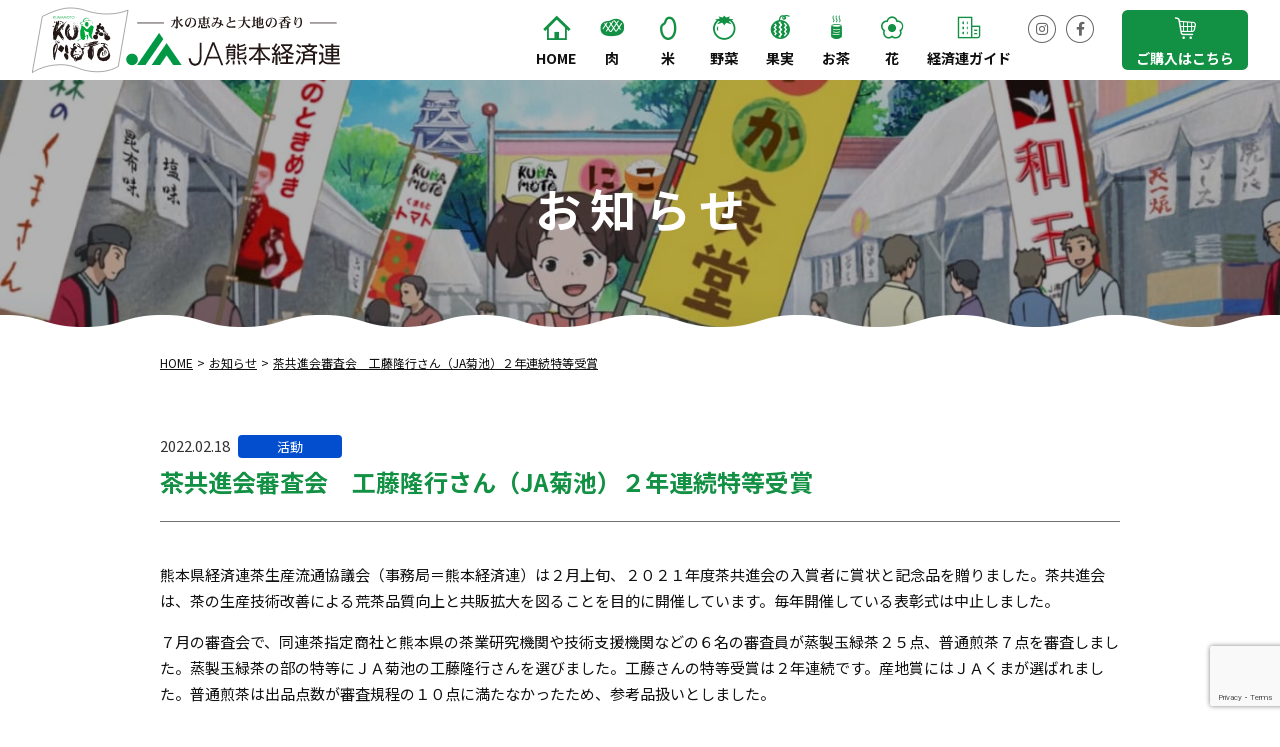

--- FILE ---
content_type: text/html; charset=UTF-8
request_url: https://www.jakk.or.jp/info/1710/
body_size: 45632
content:
<!DOCTYPE html>
<html lang="ja" class="no-js">
<head prefix="og: http://ogp.me/ns#">
<meta charset="UTF-8">
<meta name="viewport" content="width=device-width,initial-scale=1.0">
<meta name="format-detection" content="telephone=no">
<title>茶共進会審査会　工藤隆行さん（JA菊池）２年連続特等受賞 - JA熊本経済連</title>
<meta name='robots' content='max-image-preview:large' />
<!-- Google Tag Manager -->
<script>(function(w,d,s,l,i){w[l]=w[l]||[];w[l].push({'gtm.start':
new Date().getTime(),event:'gtm.js'});var f=d.getElementsByTagName(s)[0],
j=d.createElement(s),dl=l!='dataLayer'?'&l='+l:'';j.async=true;j.src=
'https://www.googletagmanager.com/gtm.js?id='+i+dl;f.parentNode.insertBefore(j,f);
})(window,document,'script','dataLayer','GTM-5FT9HX5');</script>
<!-- End Google Tag Manager -->
<link rel='dns-prefetch' href='//ajax.googleapis.com' />
<link rel='dns-prefetch' href='//polyfill-fastly.io' />
<link rel='dns-prefetch' href='//webfont.fontplus.jp' />
<link rel='dns-prefetch' href='//cdnjs.cloudflare.com' />
<link rel='dns-prefetch' href='//fonts.googleapis.com' />
<link rel="alternate" title="oEmbed (JSON)" type="application/json+oembed" href="https://www.jakk.or.jp/wp-json/oembed/1.0/embed?url=https%3A%2F%2Fwww.jakk.or.jp%2Finfo%2F1710%2F" />
<link rel="alternate" title="oEmbed (XML)" type="text/xml+oembed" href="https://www.jakk.or.jp/wp-json/oembed/1.0/embed?url=https%3A%2F%2Fwww.jakk.or.jp%2Finfo%2F1710%2F&#038;format=xml" />
<style id='wp-img-auto-sizes-contain-inline-css' type='text/css'>
img:is([sizes=auto i],[sizes^="auto," i]){contain-intrinsic-size:3000px 1500px}
/*# sourceURL=wp-img-auto-sizes-contain-inline-css */
</style>
<link rel='stylesheet' id='sbi_styles-css' href='https://www.jakk.or.jp/wp-content/plugins/instagram-feed-pro/css/sbi-styles.min.css?ver=6.9.0' media='all'>
<style id='wp-emoji-styles-inline-css' type='text/css'>

	img.wp-smiley, img.emoji {
		display: inline !important;
		border: none !important;
		box-shadow: none !important;
		height: 1em !important;
		width: 1em !important;
		margin: 0 0.07em !important;
		vertical-align: -0.1em !important;
		background: none !important;
		padding: 0 !important;
	}
/*# sourceURL=wp-emoji-styles-inline-css */
</style>
<style id='wp-block-library-inline-css' type='text/css'>
:root{--wp-block-synced-color:#7a00df;--wp-block-synced-color--rgb:122,0,223;--wp-bound-block-color:var(--wp-block-synced-color);--wp-editor-canvas-background:#ddd;--wp-admin-theme-color:#007cba;--wp-admin-theme-color--rgb:0,124,186;--wp-admin-theme-color-darker-10:#006ba1;--wp-admin-theme-color-darker-10--rgb:0,107,160.5;--wp-admin-theme-color-darker-20:#005a87;--wp-admin-theme-color-darker-20--rgb:0,90,135;--wp-admin-border-width-focus:2px}@media (min-resolution:192dpi){:root{--wp-admin-border-width-focus:1.5px}}.wp-element-button{cursor:pointer}:root .has-very-light-gray-background-color{background-color:#eee}:root .has-very-dark-gray-background-color{background-color:#313131}:root .has-very-light-gray-color{color:#eee}:root .has-very-dark-gray-color{color:#313131}:root .has-vivid-green-cyan-to-vivid-cyan-blue-gradient-background{background:linear-gradient(135deg,#00d084,#0693e3)}:root .has-purple-crush-gradient-background{background:linear-gradient(135deg,#34e2e4,#4721fb 50%,#ab1dfe)}:root .has-hazy-dawn-gradient-background{background:linear-gradient(135deg,#faaca8,#dad0ec)}:root .has-subdued-olive-gradient-background{background:linear-gradient(135deg,#fafae1,#67a671)}:root .has-atomic-cream-gradient-background{background:linear-gradient(135deg,#fdd79a,#004a59)}:root .has-nightshade-gradient-background{background:linear-gradient(135deg,#330968,#31cdcf)}:root .has-midnight-gradient-background{background:linear-gradient(135deg,#020381,#2874fc)}:root{--wp--preset--font-size--normal:16px;--wp--preset--font-size--huge:42px}.has-regular-font-size{font-size:1em}.has-larger-font-size{font-size:2.625em}.has-normal-font-size{font-size:var(--wp--preset--font-size--normal)}.has-huge-font-size{font-size:var(--wp--preset--font-size--huge)}.has-text-align-center{text-align:center}.has-text-align-left{text-align:left}.has-text-align-right{text-align:right}.has-fit-text{white-space:nowrap!important}#end-resizable-editor-section{display:none}.aligncenter{clear:both}.items-justified-left{justify-content:flex-start}.items-justified-center{justify-content:center}.items-justified-right{justify-content:flex-end}.items-justified-space-between{justify-content:space-between}.screen-reader-text{border:0;clip-path:inset(50%);height:1px;margin:-1px;overflow:hidden;padding:0;position:absolute;width:1px;word-wrap:normal!important}.screen-reader-text:focus{background-color:#ddd;clip-path:none;color:#444;display:block;font-size:1em;height:auto;left:5px;line-height:normal;padding:15px 23px 14px;text-decoration:none;top:5px;width:auto;z-index:100000}html :where(.has-border-color){border-style:solid}html :where([style*=border-top-color]){border-top-style:solid}html :where([style*=border-right-color]){border-right-style:solid}html :where([style*=border-bottom-color]){border-bottom-style:solid}html :where([style*=border-left-color]){border-left-style:solid}html :where([style*=border-width]){border-style:solid}html :where([style*=border-top-width]){border-top-style:solid}html :where([style*=border-right-width]){border-right-style:solid}html :where([style*=border-bottom-width]){border-bottom-style:solid}html :where([style*=border-left-width]){border-left-style:solid}html :where(img[class*=wp-image-]){height:auto;max-width:100%}:where(figure){margin:0 0 1em}html :where(.is-position-sticky){--wp-admin--admin-bar--position-offset:var(--wp-admin--admin-bar--height,0px)}@media screen and (max-width:600px){html :where(.is-position-sticky){--wp-admin--admin-bar--position-offset:0px}}

/*# sourceURL=wp-block-library-inline-css */
</style><style id='wp-block-image-inline-css' type='text/css'>
.wp-block-image>a,.wp-block-image>figure>a{display:inline-block}.wp-block-image img{box-sizing:border-box;height:auto;max-width:100%;vertical-align:bottom}@media not (prefers-reduced-motion){.wp-block-image img.hide{visibility:hidden}.wp-block-image img.show{animation:show-content-image .4s}}.wp-block-image[style*=border-radius] img,.wp-block-image[style*=border-radius]>a{border-radius:inherit}.wp-block-image.has-custom-border img{box-sizing:border-box}.wp-block-image.aligncenter{text-align:center}.wp-block-image.alignfull>a,.wp-block-image.alignwide>a{width:100%}.wp-block-image.alignfull img,.wp-block-image.alignwide img{height:auto;width:100%}.wp-block-image .aligncenter,.wp-block-image .alignleft,.wp-block-image .alignright,.wp-block-image.aligncenter,.wp-block-image.alignleft,.wp-block-image.alignright{display:table}.wp-block-image .aligncenter>figcaption,.wp-block-image .alignleft>figcaption,.wp-block-image .alignright>figcaption,.wp-block-image.aligncenter>figcaption,.wp-block-image.alignleft>figcaption,.wp-block-image.alignright>figcaption{caption-side:bottom;display:table-caption}.wp-block-image .alignleft{float:left;margin:.5em 1em .5em 0}.wp-block-image .alignright{float:right;margin:.5em 0 .5em 1em}.wp-block-image .aligncenter{margin-left:auto;margin-right:auto}.wp-block-image :where(figcaption){margin-bottom:1em;margin-top:.5em}.wp-block-image.is-style-circle-mask img{border-radius:9999px}@supports ((-webkit-mask-image:none) or (mask-image:none)) or (-webkit-mask-image:none){.wp-block-image.is-style-circle-mask img{border-radius:0;-webkit-mask-image:url('data:image/svg+xml;utf8,<svg viewBox="0 0 100 100" xmlns="http://www.w3.org/2000/svg"><circle cx="50" cy="50" r="50"/></svg>');mask-image:url('data:image/svg+xml;utf8,<svg viewBox="0 0 100 100" xmlns="http://www.w3.org/2000/svg"><circle cx="50" cy="50" r="50"/></svg>');mask-mode:alpha;-webkit-mask-position:center;mask-position:center;-webkit-mask-repeat:no-repeat;mask-repeat:no-repeat;-webkit-mask-size:contain;mask-size:contain}}:root :where(.wp-block-image.is-style-rounded img,.wp-block-image .is-style-rounded img){border-radius:9999px}.wp-block-image figure{margin:0}.wp-lightbox-container{display:flex;flex-direction:column;position:relative}.wp-lightbox-container img{cursor:zoom-in}.wp-lightbox-container img:hover+button{opacity:1}.wp-lightbox-container button{align-items:center;backdrop-filter:blur(16px) saturate(180%);background-color:#5a5a5a40;border:none;border-radius:4px;cursor:zoom-in;display:flex;height:20px;justify-content:center;opacity:0;padding:0;position:absolute;right:16px;text-align:center;top:16px;width:20px;z-index:100}@media not (prefers-reduced-motion){.wp-lightbox-container button{transition:opacity .2s ease}}.wp-lightbox-container button:focus-visible{outline:3px auto #5a5a5a40;outline:3px auto -webkit-focus-ring-color;outline-offset:3px}.wp-lightbox-container button:hover{cursor:pointer;opacity:1}.wp-lightbox-container button:focus{opacity:1}.wp-lightbox-container button:focus,.wp-lightbox-container button:hover,.wp-lightbox-container button:not(:hover):not(:active):not(.has-background){background-color:#5a5a5a40;border:none}.wp-lightbox-overlay{box-sizing:border-box;cursor:zoom-out;height:100vh;left:0;overflow:hidden;position:fixed;top:0;visibility:hidden;width:100%;z-index:100000}.wp-lightbox-overlay .close-button{align-items:center;cursor:pointer;display:flex;justify-content:center;min-height:40px;min-width:40px;padding:0;position:absolute;right:calc(env(safe-area-inset-right) + 16px);top:calc(env(safe-area-inset-top) + 16px);z-index:5000000}.wp-lightbox-overlay .close-button:focus,.wp-lightbox-overlay .close-button:hover,.wp-lightbox-overlay .close-button:not(:hover):not(:active):not(.has-background){background:none;border:none}.wp-lightbox-overlay .lightbox-image-container{height:var(--wp--lightbox-container-height);left:50%;overflow:hidden;position:absolute;top:50%;transform:translate(-50%,-50%);transform-origin:top left;width:var(--wp--lightbox-container-width);z-index:9999999999}.wp-lightbox-overlay .wp-block-image{align-items:center;box-sizing:border-box;display:flex;height:100%;justify-content:center;margin:0;position:relative;transform-origin:0 0;width:100%;z-index:3000000}.wp-lightbox-overlay .wp-block-image img{height:var(--wp--lightbox-image-height);min-height:var(--wp--lightbox-image-height);min-width:var(--wp--lightbox-image-width);width:var(--wp--lightbox-image-width)}.wp-lightbox-overlay .wp-block-image figcaption{display:none}.wp-lightbox-overlay button{background:none;border:none}.wp-lightbox-overlay .scrim{background-color:#fff;height:100%;opacity:.9;position:absolute;width:100%;z-index:2000000}.wp-lightbox-overlay.active{visibility:visible}@media not (prefers-reduced-motion){.wp-lightbox-overlay.active{animation:turn-on-visibility .25s both}.wp-lightbox-overlay.active img{animation:turn-on-visibility .35s both}.wp-lightbox-overlay.show-closing-animation:not(.active){animation:turn-off-visibility .35s both}.wp-lightbox-overlay.show-closing-animation:not(.active) img{animation:turn-off-visibility .25s both}.wp-lightbox-overlay.zoom.active{animation:none;opacity:1;visibility:visible}.wp-lightbox-overlay.zoom.active .lightbox-image-container{animation:lightbox-zoom-in .4s}.wp-lightbox-overlay.zoom.active .lightbox-image-container img{animation:none}.wp-lightbox-overlay.zoom.active .scrim{animation:turn-on-visibility .4s forwards}.wp-lightbox-overlay.zoom.show-closing-animation:not(.active){animation:none}.wp-lightbox-overlay.zoom.show-closing-animation:not(.active) .lightbox-image-container{animation:lightbox-zoom-out .4s}.wp-lightbox-overlay.zoom.show-closing-animation:not(.active) .lightbox-image-container img{animation:none}.wp-lightbox-overlay.zoom.show-closing-animation:not(.active) .scrim{animation:turn-off-visibility .4s forwards}}@keyframes show-content-image{0%{visibility:hidden}99%{visibility:hidden}to{visibility:visible}}@keyframes turn-on-visibility{0%{opacity:0}to{opacity:1}}@keyframes turn-off-visibility{0%{opacity:1;visibility:visible}99%{opacity:0;visibility:visible}to{opacity:0;visibility:hidden}}@keyframes lightbox-zoom-in{0%{transform:translate(calc((-100vw + var(--wp--lightbox-scrollbar-width))/2 + var(--wp--lightbox-initial-left-position)),calc(-50vh + var(--wp--lightbox-initial-top-position))) scale(var(--wp--lightbox-scale))}to{transform:translate(-50%,-50%) scale(1)}}@keyframes lightbox-zoom-out{0%{transform:translate(-50%,-50%) scale(1);visibility:visible}99%{visibility:visible}to{transform:translate(calc((-100vw + var(--wp--lightbox-scrollbar-width))/2 + var(--wp--lightbox-initial-left-position)),calc(-50vh + var(--wp--lightbox-initial-top-position))) scale(var(--wp--lightbox-scale));visibility:hidden}}
/*# sourceURL=https://www.jakk.or.jp/wp-includes/blocks/image/style.min.css */
</style>
<style id='wp-block-paragraph-inline-css' type='text/css'>
.is-small-text{font-size:.875em}.is-regular-text{font-size:1em}.is-large-text{font-size:2.25em}.is-larger-text{font-size:3em}.has-drop-cap:not(:focus):first-letter{float:left;font-size:8.4em;font-style:normal;font-weight:100;line-height:.68;margin:.05em .1em 0 0;text-transform:uppercase}body.rtl .has-drop-cap:not(:focus):first-letter{float:none;margin-left:.1em}p.has-drop-cap.has-background{overflow:hidden}:root :where(p.has-background){padding:1.25em 2.375em}:where(p.has-text-color:not(.has-link-color)) a{color:inherit}p.has-text-align-left[style*="writing-mode:vertical-lr"],p.has-text-align-right[style*="writing-mode:vertical-rl"]{rotate:180deg}
/*# sourceURL=https://www.jakk.or.jp/wp-includes/blocks/paragraph/style.min.css */
</style>
<style id='global-styles-inline-css' type='text/css'>
:root{--wp--preset--aspect-ratio--square: 1;--wp--preset--aspect-ratio--4-3: 4/3;--wp--preset--aspect-ratio--3-4: 3/4;--wp--preset--aspect-ratio--3-2: 3/2;--wp--preset--aspect-ratio--2-3: 2/3;--wp--preset--aspect-ratio--16-9: 16/9;--wp--preset--aspect-ratio--9-16: 9/16;--wp--preset--color--black: #000000;--wp--preset--color--cyan-bluish-gray: #abb8c3;--wp--preset--color--white: #ffffff;--wp--preset--color--pale-pink: #f78da7;--wp--preset--color--vivid-red: #cf2e2e;--wp--preset--color--luminous-vivid-orange: #ff6900;--wp--preset--color--luminous-vivid-amber: #fcb900;--wp--preset--color--light-green-cyan: #7bdcb5;--wp--preset--color--vivid-green-cyan: #00d084;--wp--preset--color--pale-cyan-blue: #8ed1fc;--wp--preset--color--vivid-cyan-blue: #0693e3;--wp--preset--color--vivid-purple: #9b51e0;--wp--preset--gradient--vivid-cyan-blue-to-vivid-purple: linear-gradient(135deg,rgb(6,147,227) 0%,rgb(155,81,224) 100%);--wp--preset--gradient--light-green-cyan-to-vivid-green-cyan: linear-gradient(135deg,rgb(122,220,180) 0%,rgb(0,208,130) 100%);--wp--preset--gradient--luminous-vivid-amber-to-luminous-vivid-orange: linear-gradient(135deg,rgb(252,185,0) 0%,rgb(255,105,0) 100%);--wp--preset--gradient--luminous-vivid-orange-to-vivid-red: linear-gradient(135deg,rgb(255,105,0) 0%,rgb(207,46,46) 100%);--wp--preset--gradient--very-light-gray-to-cyan-bluish-gray: linear-gradient(135deg,rgb(238,238,238) 0%,rgb(169,184,195) 100%);--wp--preset--gradient--cool-to-warm-spectrum: linear-gradient(135deg,rgb(74,234,220) 0%,rgb(151,120,209) 20%,rgb(207,42,186) 40%,rgb(238,44,130) 60%,rgb(251,105,98) 80%,rgb(254,248,76) 100%);--wp--preset--gradient--blush-light-purple: linear-gradient(135deg,rgb(255,206,236) 0%,rgb(152,150,240) 100%);--wp--preset--gradient--blush-bordeaux: linear-gradient(135deg,rgb(254,205,165) 0%,rgb(254,45,45) 50%,rgb(107,0,62) 100%);--wp--preset--gradient--luminous-dusk: linear-gradient(135deg,rgb(255,203,112) 0%,rgb(199,81,192) 50%,rgb(65,88,208) 100%);--wp--preset--gradient--pale-ocean: linear-gradient(135deg,rgb(255,245,203) 0%,rgb(182,227,212) 50%,rgb(51,167,181) 100%);--wp--preset--gradient--electric-grass: linear-gradient(135deg,rgb(202,248,128) 0%,rgb(113,206,126) 100%);--wp--preset--gradient--midnight: linear-gradient(135deg,rgb(2,3,129) 0%,rgb(40,116,252) 100%);--wp--preset--font-size--small: 13px;--wp--preset--font-size--medium: 20px;--wp--preset--font-size--large: 36px;--wp--preset--font-size--x-large: 42px;--wp--preset--spacing--20: 0.44rem;--wp--preset--spacing--30: 0.67rem;--wp--preset--spacing--40: 1rem;--wp--preset--spacing--50: 1.5rem;--wp--preset--spacing--60: 2.25rem;--wp--preset--spacing--70: 3.38rem;--wp--preset--spacing--80: 5.06rem;--wp--preset--shadow--natural: 6px 6px 9px rgba(0, 0, 0, 0.2);--wp--preset--shadow--deep: 12px 12px 50px rgba(0, 0, 0, 0.4);--wp--preset--shadow--sharp: 6px 6px 0px rgba(0, 0, 0, 0.2);--wp--preset--shadow--outlined: 6px 6px 0px -3px rgb(255, 255, 255), 6px 6px rgb(0, 0, 0);--wp--preset--shadow--crisp: 6px 6px 0px rgb(0, 0, 0);}:where(.is-layout-flex){gap: 0.5em;}:where(.is-layout-grid){gap: 0.5em;}body .is-layout-flex{display: flex;}.is-layout-flex{flex-wrap: wrap;align-items: center;}.is-layout-flex > :is(*, div){margin: 0;}body .is-layout-grid{display: grid;}.is-layout-grid > :is(*, div){margin: 0;}:where(.wp-block-columns.is-layout-flex){gap: 2em;}:where(.wp-block-columns.is-layout-grid){gap: 2em;}:where(.wp-block-post-template.is-layout-flex){gap: 1.25em;}:where(.wp-block-post-template.is-layout-grid){gap: 1.25em;}.has-black-color{color: var(--wp--preset--color--black) !important;}.has-cyan-bluish-gray-color{color: var(--wp--preset--color--cyan-bluish-gray) !important;}.has-white-color{color: var(--wp--preset--color--white) !important;}.has-pale-pink-color{color: var(--wp--preset--color--pale-pink) !important;}.has-vivid-red-color{color: var(--wp--preset--color--vivid-red) !important;}.has-luminous-vivid-orange-color{color: var(--wp--preset--color--luminous-vivid-orange) !important;}.has-luminous-vivid-amber-color{color: var(--wp--preset--color--luminous-vivid-amber) !important;}.has-light-green-cyan-color{color: var(--wp--preset--color--light-green-cyan) !important;}.has-vivid-green-cyan-color{color: var(--wp--preset--color--vivid-green-cyan) !important;}.has-pale-cyan-blue-color{color: var(--wp--preset--color--pale-cyan-blue) !important;}.has-vivid-cyan-blue-color{color: var(--wp--preset--color--vivid-cyan-blue) !important;}.has-vivid-purple-color{color: var(--wp--preset--color--vivid-purple) !important;}.has-black-background-color{background-color: var(--wp--preset--color--black) !important;}.has-cyan-bluish-gray-background-color{background-color: var(--wp--preset--color--cyan-bluish-gray) !important;}.has-white-background-color{background-color: var(--wp--preset--color--white) !important;}.has-pale-pink-background-color{background-color: var(--wp--preset--color--pale-pink) !important;}.has-vivid-red-background-color{background-color: var(--wp--preset--color--vivid-red) !important;}.has-luminous-vivid-orange-background-color{background-color: var(--wp--preset--color--luminous-vivid-orange) !important;}.has-luminous-vivid-amber-background-color{background-color: var(--wp--preset--color--luminous-vivid-amber) !important;}.has-light-green-cyan-background-color{background-color: var(--wp--preset--color--light-green-cyan) !important;}.has-vivid-green-cyan-background-color{background-color: var(--wp--preset--color--vivid-green-cyan) !important;}.has-pale-cyan-blue-background-color{background-color: var(--wp--preset--color--pale-cyan-blue) !important;}.has-vivid-cyan-blue-background-color{background-color: var(--wp--preset--color--vivid-cyan-blue) !important;}.has-vivid-purple-background-color{background-color: var(--wp--preset--color--vivid-purple) !important;}.has-black-border-color{border-color: var(--wp--preset--color--black) !important;}.has-cyan-bluish-gray-border-color{border-color: var(--wp--preset--color--cyan-bluish-gray) !important;}.has-white-border-color{border-color: var(--wp--preset--color--white) !important;}.has-pale-pink-border-color{border-color: var(--wp--preset--color--pale-pink) !important;}.has-vivid-red-border-color{border-color: var(--wp--preset--color--vivid-red) !important;}.has-luminous-vivid-orange-border-color{border-color: var(--wp--preset--color--luminous-vivid-orange) !important;}.has-luminous-vivid-amber-border-color{border-color: var(--wp--preset--color--luminous-vivid-amber) !important;}.has-light-green-cyan-border-color{border-color: var(--wp--preset--color--light-green-cyan) !important;}.has-vivid-green-cyan-border-color{border-color: var(--wp--preset--color--vivid-green-cyan) !important;}.has-pale-cyan-blue-border-color{border-color: var(--wp--preset--color--pale-cyan-blue) !important;}.has-vivid-cyan-blue-border-color{border-color: var(--wp--preset--color--vivid-cyan-blue) !important;}.has-vivid-purple-border-color{border-color: var(--wp--preset--color--vivid-purple) !important;}.has-vivid-cyan-blue-to-vivid-purple-gradient-background{background: var(--wp--preset--gradient--vivid-cyan-blue-to-vivid-purple) !important;}.has-light-green-cyan-to-vivid-green-cyan-gradient-background{background: var(--wp--preset--gradient--light-green-cyan-to-vivid-green-cyan) !important;}.has-luminous-vivid-amber-to-luminous-vivid-orange-gradient-background{background: var(--wp--preset--gradient--luminous-vivid-amber-to-luminous-vivid-orange) !important;}.has-luminous-vivid-orange-to-vivid-red-gradient-background{background: var(--wp--preset--gradient--luminous-vivid-orange-to-vivid-red) !important;}.has-very-light-gray-to-cyan-bluish-gray-gradient-background{background: var(--wp--preset--gradient--very-light-gray-to-cyan-bluish-gray) !important;}.has-cool-to-warm-spectrum-gradient-background{background: var(--wp--preset--gradient--cool-to-warm-spectrum) !important;}.has-blush-light-purple-gradient-background{background: var(--wp--preset--gradient--blush-light-purple) !important;}.has-blush-bordeaux-gradient-background{background: var(--wp--preset--gradient--blush-bordeaux) !important;}.has-luminous-dusk-gradient-background{background: var(--wp--preset--gradient--luminous-dusk) !important;}.has-pale-ocean-gradient-background{background: var(--wp--preset--gradient--pale-ocean) !important;}.has-electric-grass-gradient-background{background: var(--wp--preset--gradient--electric-grass) !important;}.has-midnight-gradient-background{background: var(--wp--preset--gradient--midnight) !important;}.has-small-font-size{font-size: var(--wp--preset--font-size--small) !important;}.has-medium-font-size{font-size: var(--wp--preset--font-size--medium) !important;}.has-large-font-size{font-size: var(--wp--preset--font-size--large) !important;}.has-x-large-font-size{font-size: var(--wp--preset--font-size--x-large) !important;}
/*# sourceURL=global-styles-inline-css */
</style>

<style id='classic-theme-styles-inline-css' type='text/css'>
/*! This file is auto-generated */
.wp-block-button__link{color:#fff;background-color:#32373c;border-radius:9999px;box-shadow:none;text-decoration:none;padding:calc(.667em + 2px) calc(1.333em + 2px);font-size:1.125em}.wp-block-file__button{background:#32373c;color:#fff;text-decoration:none}
/*# sourceURL=/wp-includes/css/classic-themes.min.css */
</style>
<link rel='stylesheet' id='contact-form-7-css' href='https://www.jakk.or.jp/wp-content/plugins/contact-form-7/includes/css/styles.css?ver=6.1.4' media='all'>
<link rel='stylesheet' id='fontawesome-css' href='https://cdnjs.cloudflare.com/ajax/libs/font-awesome/5.15.1/css/brands.min.css' media='all'>
<link rel='stylesheet' id='luminous-css' href='https://cdnjs.cloudflare.com/ajax/libs/luminous-lightbox/2.3.2/luminous-basic.min.css' media='all'>
<link rel='stylesheet' id='googlefonts-css' href='//fonts.googleapis.com/css?family=Noto+Sans+JP%3A400%2C500%2C700%7CNoto+Serif+JP%3A400%2C700&#038;display=swap' media='all'>
<link rel='stylesheet' id='style-css' href='https://www.jakk.or.jp/wp-content/themes/jakk/style.css?ver=20240110024419' media='all'>
<script type="text/javascript" src="//webfont.fontplus.jp/accessor/script/fontplus.js?CWkMrfCrFlQ%3D&amp;box=LsMHzwfveXo%3D&amp;aa=1&amp;ab=2" id="fontplus-js"></script>
<link rel="https://api.w.org/" href="https://www.jakk.or.jp/wp-json/" /><link rel="alternate" title="JSON" type="application/json" href="https://www.jakk.or.jp/wp-json/wp/v2/posts/1710" /><script>!function(e){e.className=e.className.replace(/\bno-js\b/,"js")}(document.documentElement)</script>
<meta name="description" content="熊本県経済連茶生産流通協議会（事務局＝熊本経済連）は２月上旬、２０２１年度茶共進会の入賞者に賞状と記念品を贈りました。茶共進会は、茶の生産技術改善による荒茶品質向上と共販拡大を図ることを目的に開催しています。毎年開催して...">
<!-- OGP -->
<meta property="og:type" content="article">
<meta property="og:title" content="茶共進会審査会　工藤隆行さん（JA菊池）２年連続特等受賞">
<meta property="og:description" content="熊本県経済連茶生産流通協議会（事務局＝熊本経済連）は２月上旬、２０２１年度茶共進会の入賞者に賞状と記念品を贈りました。茶共進会は、茶の生産技術改善による荒茶品質向上と共販拡大を図ることを目的に開催しています。毎年開催して...">
<meta property="og:url" content="https://www.jakk.or.jp/info/1710/">
<meta property="og:site_name" content="JA熊本経済連">
<meta property="og:image" content="https://www.jakk.or.jp/wp-content/uploads/2022/03/dc1c7a9766d160d8c3562d1c2e0d689e-1200x630.jpg">
<!-- /OGP -->

<link rel="alternate" type="application/rss+xml" href="https://www.jakk.or.jp/feed/">
<link rel="alternate" type="application/atom+xml" href="https://www.jakk.or.jp/feed/atom/">
<link rel="icon" type="image/png" href="https://www.jakk.or.jp/favicon.png">
</head>
<body class="wp-singular post-template-default single single-post postid-1710 single-format-standard wp-theme-archetype2019 wp-child-theme-jakk">
<!-- Google Tag Manager (noscript) -->
<noscript><iframe src="https://www.googletagmanager.com/ns.html?id=GTM-5FT9HX5"
height="0" width="0" style="display:none;visibility:hidden"></iframe></noscript>
<!-- End Google Tag Manager (noscript) -->
<!--[if lt IE 9]><noscript><p class="for-ie"><strong>Javascriptをオンにするか、最新のブラウザをご利用ください。</strong></p></noscript><![endif]-->
<div class="site">
  <header class="site-header">
    <div class="site-header-content">
      <div class="site-title"><a href="https://www.jakk.or.jp/" rel="home"><img src="https://www.jakk.or.jp/assets/images/logo_c.svgz" alt="JA熊本経済連"></a></div>
      <button id="nav-button" class="menu-button" aria-controls="nav">
        <svg width="40" height="40" class="menu-icon">
          <rect x="5" y="18" width="30" height="4" rx="2" ry="2" class="menu-icon__bar menu-icon__bar--1"/>
          <rect x="5" y="18" width="30" height="4" rx="2" ry="2" class="menu-icon__bar menu-icon__bar--2"/>
          <rect x="5" y="18" width="30" height="4" rx="2" ry="2" class="menu-icon__bar menu-icon__bar--3"/>
        </svg>
        <span class="screen-reader-text">メニュー</span>
      </button>
            <nav id="nav" class="global-nav">
        <ul class="global-nav__list">
          <li class="global-nav__item">
            <a href="https://www.jakk.or.jp/" class="global-nav__link" rel="home">Home</a>
          </li>
          <li class="global-nav__item">
            <a href="https://www.jakk.or.jp/kumamoto-chikusan/" class="global-nav__link global-nav__link--niku">肉</a>
          </li>
          <li class="global-nav__item">
            <a href="https://kuma-kome.com/" class="global-nav__link global-nav__link--kome">米</a>
          </li>
          <li class="global-nav__item">
            <a href="https://www.kumamoto-sskk.com/" class="global-nav__link global-nav__link--yasai" target="_blank">野菜</a>
          </li>
          <li class="global-nav__item">
            <a href="https://www.kumamoto-sskk.com/" class="global-nav__link global-nav__link--kajitsu" target="_blank">果実</a>
          </li>
          <li class="global-nav__item">
            <a href="https://www.jakk.or.jp/kumamotocha/" class="global-nav__link global-nav__link--cha">お茶</a>
          </li>
          <li class="global-nav__item">
            <a href="https://www.jakk.or.jp/kakibukai/" class="global-nav__link global-nav__link--hana" target="_blank">花</a>
          </li>
          <li class="global-nav__item">
            <a href="https://www.jakk.or.jp/kguide/" class="global-nav__link global-nav__link--guide">経済連ガイド</a>
          </li>
          <li class="global-nav__item global-nav__item--shop">
            <a href="https://shopping.geocities.jp/jakk/" class="global-nav__link global-nav__link--shop" target="_blank">ご購入はこちら</a>
          </li>
          <li class="global-nav__item global-nav__item--sns">
            <a href="https://www.instagram.com/jakk_nikoyaka/" class="global-nav__link global-nav__link--sns" target="_blank"><span>Instagram</span></a>
          </li>
          <li class="global-nav__item global-nav__item--sns">
            <a href="https://www.facebook.com/kumamotokeizairen/" class="global-nav__link global-nav__link--sns" target="_blank"><span>Facebook</span></a>
          </li>
        </ul>
      </nav>
    </div>
  </header>
    <div class="page-header page-header--info">
          <h1 class="page-title">お知らせ</h1>
      </div>
  <nav class="breadcrumbs">
<ol>
<li><a href="https://www.jakk.or.jp/">Home</a></li>
<li><a href="https://www.jakk.or.jp/info/">お知らせ</a></li>
<li><a href="https://www.jakk.or.jp/info/1710/">茶共進会審査会　工藤隆行さん（JA菊池）２年連続特等受賞</a></li>
</ol>
<script type="application/ld+json">{"@context":"http://schema.org","@type":"BreadcrumbList","itemListElement":[{"@type":"ListItem","position":1,"item":{"@id":"https://www.jakk.or.jp/","name":"Home"}},{"@type":"ListItem","position":2,"item":{"@id":"https://www.jakk.or.jp/info/","name":"お知らせ"}},{"@type":"ListItem","position":3,"item":{"@id":"https://www.jakk.or.jp/info/1710/","name":"茶共進会審査会　工藤隆行さん（JA菊池）２年連続特等受賞"}}]}</script>
</nav>
<div class="site-content">
	<main>
		<article class="post-1710 post type-post status-publish format-standard category-action">
  <header class="entry-header">
    <div class="entry-meta">
      <time datetime="2022-02-18" class="entry-date">2022.02.18</time>      <span class="post-categories"><span class="screen-reader-text">カテゴリー: </span><a href="https://www.jakk.or.jp/info/category/action/" rel="category tag">活動</a></span>
    </div>
    <h1 class="entry-title">茶共進会審査会　工藤隆行さん（JA菊池）２年連続特等受賞</h1>
  </header>
  <div class="entry-content">
    
<p>熊本県経済連茶生産流通協議会（事務局＝熊本経済連）は２月上旬、２０２１年度茶共進会の入賞者に賞状と記念品を贈りました。茶共進会は、茶の生産技術改善による荒茶品質向上と共販拡大を図ることを目的に開催しています。毎年開催している表彰式は中止しました。</p>



<p>７月の審査会で、同連茶指定商社と熊本県の茶業研究機関や技術支援機関などの６名の審査員が蒸製玉緑茶２５点、普通煎茶７点を審査しました。蒸製玉緑茶の部の特等にＪＡ菊池の工藤隆行さんを選びました。工藤さんの特等受賞は２年連続です。産地賞にはＪＡくまが選ばれました。普通煎茶は出品点数が審査規程の１０点に満たなかったため、参考品扱いとしました。</p>



<p>　審査長で農産部の中野敬悟部長は「晩霜被害やコロナ禍の影響もあり出品数は少なかったが、どれも「くまもと茶」の技術の高さを示す優れたものだった」と講評しました。</p>



<p>茶共進会の主な上位入賞者は次の通りです。（）内はＪＡ名。</p>



<p>◆蒸製玉緑茶の部</p>



<p>▽特等＝工藤隆行（菊池）</p>



<p>▽一等＝工藤実代子（菊池）</p>



<p>▽二等＝森田哲生（菊池）</p>



<p>▽三等＝信国晋太郎（くま）、赤坂英保（くま）</p>



<p>◆産地賞＝ＪＡくま</p>



<p>◆熊本県茶商業協同組合理事長賞＝古山徹（くま）</p>



<figure class="wp-block-image size-medium is-resized">
<img fetchpriority="high" decoding="async" src="https://www.jakk.or.jp/wp-content/uploads/2022/03/dc1c7a9766d160d8c3562d1c2e0d689e-640x480.jpg" alt="" class="wp-image-1711" width="480" height="360" srcset="https://www.jakk.or.jp/wp-content/uploads/2022/03/dc1c7a9766d160d8c3562d1c2e0d689e-640x480.jpg 640w, https://www.jakk.or.jp/wp-content/uploads/2022/03/dc1c7a9766d160d8c3562d1c2e0d689e-960x720.jpg 960w, https://www.jakk.or.jp/wp-content/uploads/2022/03/dc1c7a9766d160d8c3562d1c2e0d689e-768x576.jpg 768w, https://www.jakk.or.jp/wp-content/uploads/2022/03/dc1c7a9766d160d8c3562d1c2e0d689e-1536x1152.jpg 1536w, https://www.jakk.or.jp/wp-content/uploads/2022/03/dc1c7a9766d160d8c3562d1c2e0d689e-2048x1536.jpg 2048w, https://www.jakk.or.jp/wp-content/uploads/2022/03/dc1c7a9766d160d8c3562d1c2e0d689e-1707x1280.jpg 1707w" sizes="(max-width: 480px) 100vw, 480px" /><figcaption>蒸製玉緑茶の部で特等を受賞した工藤隆行さん</figcaption>
</figure>



<p></p>
  </div>
    <script type="application/ld+json">{"@context":"http://schema.org","@type":"BlogPosting","mainEntityOfPage":{"@type":"WebPage","@id":"https://www.jakk.or.jp/info/1710/"},"headline":"茶共進会審査会　工藤隆行さん（JA菊池）２年連続特等受賞","datePublished":"2022-02-18T14:40:00+09:00","dateModified":"2022-03-25T14:46:20+09:00","description":"熊本県経済連茶生産流通協議会（事務局＝熊本経済連）は２月上旬、２０２１年度茶共進会の入賞者に賞状と記念品を贈りました。茶共進会は、茶の生産技術改善による荒茶品質向上と共販拡大を図ることを目的に開催しています。毎年開催して...","image":{"@type":"ImageObject","url":"https://www.jakk.or.jp/wp-content/uploads/2022/03/dc1c7a9766d160d8c3562d1c2e0d689e-960x720.jpg","width":960,"height":720},"author":"JA熊本経済連","publisher":{"@type":"Organization","name":"JA熊本経済連","logo":""}}</script>
</article>

	<nav class="navigation post-navigation" aria-label="投稿">
		<h2 class="screen-reader-text">投稿ナビゲーション</h2>
		<div class="nav-links"><a href="https://www.jakk.or.jp/info/" class="nav-back btn">お知らせ一覧</a></div>
	</nav>	</main>
</div>
<footer class="site-footer">
  <a href="#" class="back2top"><img src="https://www.jakk.or.jp/wp-content/themes/jakk/images/back2top.png" alt="ページトップへ"></a>
    <div class="foot-sale">
    <div class="foot-sale__caption">ご購入はこちら</div>
    <div class="foot-sale__links">
    <a href="https://www.ja-town.com/shop/c/ckumamoto/" target="_blank" class="foot-sale__link"><img src="https://www.jakk.or.jp/wp-content/themes/jakk/images/btn_sale.png" alt="JAタウン you+youくまもと 農畜産物市場"></a>
        <a href="https://shopping.geocities.jp/jakk/" target="_blank" class="foot-sale__link">JA熊本経済連 <span style="color: #ff0033;">Yahoo! shop</span></a>
    </div>
  </div>
    <div class="foot-link">
    <ul class="banner">
      <li class="banner__item3">
        <a href="https://www.jakk.or.jp/syokuzai/" class="banner__link"><img src="https://www.jakk.or.jp/assets/images/bn_fureai.png" alt="JAふれあい食材宅配"></a>
      </li>
      <li class="banner__item3">
        <a href="https://www.jakk.or.jp/recipe/" class="banner__link"><img src="https://www.jakk.or.jp/assets/images/bn_recipe.jpg" alt="お料理レシピ"></a>
      </li>
      <li class="banner__item3">
        <a href="https://www.jakk.or.jp/tvcm/" class="banner__link"><img src="https://www.jakk.or.jp/assets/images/bn_tvcm.png" alt="テレビCMのご紹介"></a>
      </li>
      <li class="banner__item3">
        <a href="https://shopping.geocities.jp/jakk/" class="banner__link"><img src="https://www.jakk.or.jp/assets/images/bn_yahooshop.png" alt="JA熊本経済連 yahoo!shop"></a>
      </li>
      <li class="banner__item3"><a href="https://job.mynavi.jp/27/pc/search/corp105080/outline.html" class="banner__link"><img src="https://www.jakk.or.jp/assets/images/bn_mynabi.png" alt="マイナビ2027"></a></li>
    </ul>
  </div>
  <div class="foot-contact">
    <div class="foot-contact__caption">お問合せ先</div>
    <div class="foot-contact__name">JA熊本経済連</div>
    <div class="foot-contact__tel">
      <a href="https://www.jakk.or.jp/contact/">お問い合わせ</a>
    </div>
    <div class="foot-contact__address">
      熊本市中央区 南千反畑町3-1    </div>
      </div>
  <div class="site-footer-content">
    <div class="foot-jakk">
      <div class="foot-jakk__logo"><img src="https://www.jakk.or.jp/assets/images/logo_c_w.svgz" alt=""></div>
      <div class="foot-jakk__name">熊本県経済農業協同組合連合会</div>
      <div class="foot-jakk__sdgs"><img src="https://www.jakk.or.jp/assets/images/bn_sdgs.svgz" alt=""></div>
    </div>
        <ul class="foot-sub-nav">
      <li class="foot-sub-nav__item">
        <a href="https://www.jakk.or.jp/link/" class="foot-sub-nav__link">関連リンク</a>
      </li>
      <li class="foot-sub-nav__item">
        <a href="https://www.jakk.or.jp/privacy-policy/" class="foot-sub-nav__link">個人情報について</a>
      </li>
      <li class="foot-sub-nav__item">
        <a href="https://www.jakk.or.jp/infosecurity/" class="foot-sub-nav__link">情報セキュリティ基本方針</a>
      </li>
      <li class="foot-sub-nav__item">
        <a href="https://www.jakk.or.jp/actionplan/" class="foot-sub-nav__link">一般事業主行動計画</a>
      </li>

      <li class="foot-sub-nav__item">
        <a href="https://www.jakk.or.jp/sitemap/" class="foot-sub-nav__link">サイトマップ</a>
      </li>
    </ul>
    <div class="copyright"><small>© JA熊本経済連 - 熊本県経済農業協同組合連合会</small></div>
  </div>
</footer>
</div>
<script type="speculationrules">
{"prefetch":[{"source":"document","where":{"and":[{"href_matches":"/*"},{"not":{"href_matches":["/wp-*.php","/wp-admin/*","/wp-content/uploads/*","/wp-content/*","/wp-content/plugins/*","/wp-content/themes/jakk/*","/wp-content/themes/archetype2019/*","/*\\?(.+)"]}},{"not":{"selector_matches":"a[rel~=\"nofollow\"]"}},{"not":{"selector_matches":".no-prefetch, .no-prefetch a"}}]},"eagerness":"conservative"}]}
</script>
<div class="dummy-text" aria-hidden="true">ABCDEFGHIJKLMNOPQRSTUVWXYZ0123456789</div>
<!-- Custom Feeds for Instagram JS -->
<script type="text/javascript">
var sbiajaxurl = "https://www.jakk.or.jp/wp-admin/admin-ajax.php";

</script>
<script type="text/javascript" src="//ajax.googleapis.com/ajax/libs/jquery/3.3.1/jquery.min.js" id="jquery-js"></script>
<script type="text/javascript" src="https://www.jakk.or.jp/wp-includes/js/dist/hooks.min.js?ver=dd5603f07f9220ed27f1" id="wp-hooks-js"></script>
<script type="text/javascript" src="https://www.jakk.or.jp/wp-includes/js/dist/i18n.min.js?ver=c26c3dc7bed366793375" id="wp-i18n-js"></script>
<script type="text/javascript" id="wp-i18n-js-after">
/* <![CDATA[ */
wp.i18n.setLocaleData( { 'text direction\u0004ltr': [ 'ltr' ] } );
//# sourceURL=wp-i18n-js-after
/* ]]> */
</script>
<script type="text/javascript" src="https://www.jakk.or.jp/wp-content/plugins/contact-form-7/includes/swv/js/index.js?ver=6.1.4" id="swv-js"></script>
<script type="text/javascript" id="contact-form-7-js-translations">
/* <![CDATA[ */
( function( domain, translations ) {
	var localeData = translations.locale_data[ domain ] || translations.locale_data.messages;
	localeData[""].domain = domain;
	wp.i18n.setLocaleData( localeData, domain );
} )( "contact-form-7", {"translation-revision-date":"2025-09-30 07:44:19+0000","generator":"GlotPress\/4.0.1","domain":"messages","locale_data":{"messages":{"":{"domain":"messages","plural-forms":"nplurals=1; plural=0;","lang":"ja_JP"},"This contact form is placed in the wrong place.":["\u3053\u306e\u30b3\u30f3\u30bf\u30af\u30c8\u30d5\u30a9\u30fc\u30e0\u306f\u9593\u9055\u3063\u305f\u4f4d\u7f6e\u306b\u7f6e\u304b\u308c\u3066\u3044\u307e\u3059\u3002"],"Error:":["\u30a8\u30e9\u30fc:"]}},"comment":{"reference":"includes\/js\/index.js"}} );
//# sourceURL=contact-form-7-js-translations
/* ]]> */
</script>
<script type="text/javascript" id="contact-form-7-js-before">
/* <![CDATA[ */
var wpcf7 = {
    "api": {
        "root": "https:\/\/www.jakk.or.jp\/wp-json\/",
        "namespace": "contact-form-7\/v1"
    }
};
//# sourceURL=contact-form-7-js-before
/* ]]> */
</script>
<script type="text/javascript" src="https://www.jakk.or.jp/wp-content/plugins/contact-form-7/includes/js/index.js?ver=6.1.4" id="contact-form-7-js"></script>
<script type="text/javascript" src="https://polyfill-fastly.io/v3/polyfill.min.js?features=matchMedia%2CIntersectionObserver%2CIntersectionObserverEntry" id="polyfill-js"></script>
<script type="text/javascript" src="https://cdnjs.cloudflare.com/ajax/libs/luminous-lightbox/2.3.2/luminous.min.js" id="luminous-js"></script>
<script type="text/javascript" src="https://www.jakk.or.jp/wp-content/themes/jakk/js/scripts.js?ver=20201225043202" id="scripts-js"></script>
<script type="text/javascript" src="https://www.google.com/recaptcha/api.js?render=6Lcw1x8aAAAAAFGD9ugPTPdcynmq_rwgYeQ2jXtj&amp;ver=3.0" id="google-recaptcha-js"></script>
<script type="text/javascript" src="https://www.jakk.or.jp/wp-includes/js/dist/vendor/wp-polyfill.min.js?ver=3.15.0" id="wp-polyfill-js"></script>
<script type="text/javascript" id="wpcf7-recaptcha-js-before">
/* <![CDATA[ */
var wpcf7_recaptcha = {
    "sitekey": "6Lcw1x8aAAAAAFGD9ugPTPdcynmq_rwgYeQ2jXtj",
    "actions": {
        "homepage": "homepage",
        "contactform": "contactform"
    }
};
//# sourceURL=wpcf7-recaptcha-js-before
/* ]]> */
</script>
<script type="text/javascript" src="https://www.jakk.or.jp/wp-content/plugins/contact-form-7/modules/recaptcha/index.js?ver=6.1.4" id="wpcf7-recaptcha-js"></script>
<script id="wp-emoji-settings" type="application/json">
{"baseUrl":"https://s.w.org/images/core/emoji/17.0.2/72x72/","ext":".png","svgUrl":"https://s.w.org/images/core/emoji/17.0.2/svg/","svgExt":".svg","source":{"concatemoji":"https://www.jakk.or.jp/wp-includes/js/wp-emoji-release.min.js?ver=6.9"}}
</script>
<script type="module">
/* <![CDATA[ */
/*! This file is auto-generated */
const a=JSON.parse(document.getElementById("wp-emoji-settings").textContent),o=(window._wpemojiSettings=a,"wpEmojiSettingsSupports"),s=["flag","emoji"];function i(e){try{var t={supportTests:e,timestamp:(new Date).valueOf()};sessionStorage.setItem(o,JSON.stringify(t))}catch(e){}}function c(e,t,n){e.clearRect(0,0,e.canvas.width,e.canvas.height),e.fillText(t,0,0);t=new Uint32Array(e.getImageData(0,0,e.canvas.width,e.canvas.height).data);e.clearRect(0,0,e.canvas.width,e.canvas.height),e.fillText(n,0,0);const a=new Uint32Array(e.getImageData(0,0,e.canvas.width,e.canvas.height).data);return t.every((e,t)=>e===a[t])}function p(e,t){e.clearRect(0,0,e.canvas.width,e.canvas.height),e.fillText(t,0,0);var n=e.getImageData(16,16,1,1);for(let e=0;e<n.data.length;e++)if(0!==n.data[e])return!1;return!0}function u(e,t,n,a){switch(t){case"flag":return n(e,"\ud83c\udff3\ufe0f\u200d\u26a7\ufe0f","\ud83c\udff3\ufe0f\u200b\u26a7\ufe0f")?!1:!n(e,"\ud83c\udde8\ud83c\uddf6","\ud83c\udde8\u200b\ud83c\uddf6")&&!n(e,"\ud83c\udff4\udb40\udc67\udb40\udc62\udb40\udc65\udb40\udc6e\udb40\udc67\udb40\udc7f","\ud83c\udff4\u200b\udb40\udc67\u200b\udb40\udc62\u200b\udb40\udc65\u200b\udb40\udc6e\u200b\udb40\udc67\u200b\udb40\udc7f");case"emoji":return!a(e,"\ud83e\u1fac8")}return!1}function f(e,t,n,a){let r;const o=(r="undefined"!=typeof WorkerGlobalScope&&self instanceof WorkerGlobalScope?new OffscreenCanvas(300,150):document.createElement("canvas")).getContext("2d",{willReadFrequently:!0}),s=(o.textBaseline="top",o.font="600 32px Arial",{});return e.forEach(e=>{s[e]=t(o,e,n,a)}),s}function r(e){var t=document.createElement("script");t.src=e,t.defer=!0,document.head.appendChild(t)}a.supports={everything:!0,everythingExceptFlag:!0},new Promise(t=>{let n=function(){try{var e=JSON.parse(sessionStorage.getItem(o));if("object"==typeof e&&"number"==typeof e.timestamp&&(new Date).valueOf()<e.timestamp+604800&&"object"==typeof e.supportTests)return e.supportTests}catch(e){}return null}();if(!n){if("undefined"!=typeof Worker&&"undefined"!=typeof OffscreenCanvas&&"undefined"!=typeof URL&&URL.createObjectURL&&"undefined"!=typeof Blob)try{var e="postMessage("+f.toString()+"("+[JSON.stringify(s),u.toString(),c.toString(),p.toString()].join(",")+"));",a=new Blob([e],{type:"text/javascript"});const r=new Worker(URL.createObjectURL(a),{name:"wpTestEmojiSupports"});return void(r.onmessage=e=>{i(n=e.data),r.terminate(),t(n)})}catch(e){}i(n=f(s,u,c,p))}t(n)}).then(e=>{for(const n in e)a.supports[n]=e[n],a.supports.everything=a.supports.everything&&a.supports[n],"flag"!==n&&(a.supports.everythingExceptFlag=a.supports.everythingExceptFlag&&a.supports[n]);var t;a.supports.everythingExceptFlag=a.supports.everythingExceptFlag&&!a.supports.flag,a.supports.everything||((t=a.source||{}).concatemoji?r(t.concatemoji):t.wpemoji&&t.twemoji&&(r(t.twemoji),r(t.wpemoji)))});
//# sourceURL=https://www.jakk.or.jp/wp-includes/js/wp-emoji-loader.min.js
/* ]]> */
</script>
</body>

</html>

--- FILE ---
content_type: text/html; charset=utf-8
request_url: https://www.google.com/recaptcha/api2/anchor?ar=1&k=6Lcw1x8aAAAAAFGD9ugPTPdcynmq_rwgYeQ2jXtj&co=aHR0cHM6Ly93d3cuamFray5vci5qcDo0NDM.&hl=en&v=N67nZn4AqZkNcbeMu4prBgzg&size=invisible&anchor-ms=20000&execute-ms=30000&cb=sqzndmqam0x0
body_size: 48540
content:
<!DOCTYPE HTML><html dir="ltr" lang="en"><head><meta http-equiv="Content-Type" content="text/html; charset=UTF-8">
<meta http-equiv="X-UA-Compatible" content="IE=edge">
<title>reCAPTCHA</title>
<style type="text/css">
/* cyrillic-ext */
@font-face {
  font-family: 'Roboto';
  font-style: normal;
  font-weight: 400;
  font-stretch: 100%;
  src: url(//fonts.gstatic.com/s/roboto/v48/KFO7CnqEu92Fr1ME7kSn66aGLdTylUAMa3GUBHMdazTgWw.woff2) format('woff2');
  unicode-range: U+0460-052F, U+1C80-1C8A, U+20B4, U+2DE0-2DFF, U+A640-A69F, U+FE2E-FE2F;
}
/* cyrillic */
@font-face {
  font-family: 'Roboto';
  font-style: normal;
  font-weight: 400;
  font-stretch: 100%;
  src: url(//fonts.gstatic.com/s/roboto/v48/KFO7CnqEu92Fr1ME7kSn66aGLdTylUAMa3iUBHMdazTgWw.woff2) format('woff2');
  unicode-range: U+0301, U+0400-045F, U+0490-0491, U+04B0-04B1, U+2116;
}
/* greek-ext */
@font-face {
  font-family: 'Roboto';
  font-style: normal;
  font-weight: 400;
  font-stretch: 100%;
  src: url(//fonts.gstatic.com/s/roboto/v48/KFO7CnqEu92Fr1ME7kSn66aGLdTylUAMa3CUBHMdazTgWw.woff2) format('woff2');
  unicode-range: U+1F00-1FFF;
}
/* greek */
@font-face {
  font-family: 'Roboto';
  font-style: normal;
  font-weight: 400;
  font-stretch: 100%;
  src: url(//fonts.gstatic.com/s/roboto/v48/KFO7CnqEu92Fr1ME7kSn66aGLdTylUAMa3-UBHMdazTgWw.woff2) format('woff2');
  unicode-range: U+0370-0377, U+037A-037F, U+0384-038A, U+038C, U+038E-03A1, U+03A3-03FF;
}
/* math */
@font-face {
  font-family: 'Roboto';
  font-style: normal;
  font-weight: 400;
  font-stretch: 100%;
  src: url(//fonts.gstatic.com/s/roboto/v48/KFO7CnqEu92Fr1ME7kSn66aGLdTylUAMawCUBHMdazTgWw.woff2) format('woff2');
  unicode-range: U+0302-0303, U+0305, U+0307-0308, U+0310, U+0312, U+0315, U+031A, U+0326-0327, U+032C, U+032F-0330, U+0332-0333, U+0338, U+033A, U+0346, U+034D, U+0391-03A1, U+03A3-03A9, U+03B1-03C9, U+03D1, U+03D5-03D6, U+03F0-03F1, U+03F4-03F5, U+2016-2017, U+2034-2038, U+203C, U+2040, U+2043, U+2047, U+2050, U+2057, U+205F, U+2070-2071, U+2074-208E, U+2090-209C, U+20D0-20DC, U+20E1, U+20E5-20EF, U+2100-2112, U+2114-2115, U+2117-2121, U+2123-214F, U+2190, U+2192, U+2194-21AE, U+21B0-21E5, U+21F1-21F2, U+21F4-2211, U+2213-2214, U+2216-22FF, U+2308-230B, U+2310, U+2319, U+231C-2321, U+2336-237A, U+237C, U+2395, U+239B-23B7, U+23D0, U+23DC-23E1, U+2474-2475, U+25AF, U+25B3, U+25B7, U+25BD, U+25C1, U+25CA, U+25CC, U+25FB, U+266D-266F, U+27C0-27FF, U+2900-2AFF, U+2B0E-2B11, U+2B30-2B4C, U+2BFE, U+3030, U+FF5B, U+FF5D, U+1D400-1D7FF, U+1EE00-1EEFF;
}
/* symbols */
@font-face {
  font-family: 'Roboto';
  font-style: normal;
  font-weight: 400;
  font-stretch: 100%;
  src: url(//fonts.gstatic.com/s/roboto/v48/KFO7CnqEu92Fr1ME7kSn66aGLdTylUAMaxKUBHMdazTgWw.woff2) format('woff2');
  unicode-range: U+0001-000C, U+000E-001F, U+007F-009F, U+20DD-20E0, U+20E2-20E4, U+2150-218F, U+2190, U+2192, U+2194-2199, U+21AF, U+21E6-21F0, U+21F3, U+2218-2219, U+2299, U+22C4-22C6, U+2300-243F, U+2440-244A, U+2460-24FF, U+25A0-27BF, U+2800-28FF, U+2921-2922, U+2981, U+29BF, U+29EB, U+2B00-2BFF, U+4DC0-4DFF, U+FFF9-FFFB, U+10140-1018E, U+10190-1019C, U+101A0, U+101D0-101FD, U+102E0-102FB, U+10E60-10E7E, U+1D2C0-1D2D3, U+1D2E0-1D37F, U+1F000-1F0FF, U+1F100-1F1AD, U+1F1E6-1F1FF, U+1F30D-1F30F, U+1F315, U+1F31C, U+1F31E, U+1F320-1F32C, U+1F336, U+1F378, U+1F37D, U+1F382, U+1F393-1F39F, U+1F3A7-1F3A8, U+1F3AC-1F3AF, U+1F3C2, U+1F3C4-1F3C6, U+1F3CA-1F3CE, U+1F3D4-1F3E0, U+1F3ED, U+1F3F1-1F3F3, U+1F3F5-1F3F7, U+1F408, U+1F415, U+1F41F, U+1F426, U+1F43F, U+1F441-1F442, U+1F444, U+1F446-1F449, U+1F44C-1F44E, U+1F453, U+1F46A, U+1F47D, U+1F4A3, U+1F4B0, U+1F4B3, U+1F4B9, U+1F4BB, U+1F4BF, U+1F4C8-1F4CB, U+1F4D6, U+1F4DA, U+1F4DF, U+1F4E3-1F4E6, U+1F4EA-1F4ED, U+1F4F7, U+1F4F9-1F4FB, U+1F4FD-1F4FE, U+1F503, U+1F507-1F50B, U+1F50D, U+1F512-1F513, U+1F53E-1F54A, U+1F54F-1F5FA, U+1F610, U+1F650-1F67F, U+1F687, U+1F68D, U+1F691, U+1F694, U+1F698, U+1F6AD, U+1F6B2, U+1F6B9-1F6BA, U+1F6BC, U+1F6C6-1F6CF, U+1F6D3-1F6D7, U+1F6E0-1F6EA, U+1F6F0-1F6F3, U+1F6F7-1F6FC, U+1F700-1F7FF, U+1F800-1F80B, U+1F810-1F847, U+1F850-1F859, U+1F860-1F887, U+1F890-1F8AD, U+1F8B0-1F8BB, U+1F8C0-1F8C1, U+1F900-1F90B, U+1F93B, U+1F946, U+1F984, U+1F996, U+1F9E9, U+1FA00-1FA6F, U+1FA70-1FA7C, U+1FA80-1FA89, U+1FA8F-1FAC6, U+1FACE-1FADC, U+1FADF-1FAE9, U+1FAF0-1FAF8, U+1FB00-1FBFF;
}
/* vietnamese */
@font-face {
  font-family: 'Roboto';
  font-style: normal;
  font-weight: 400;
  font-stretch: 100%;
  src: url(//fonts.gstatic.com/s/roboto/v48/KFO7CnqEu92Fr1ME7kSn66aGLdTylUAMa3OUBHMdazTgWw.woff2) format('woff2');
  unicode-range: U+0102-0103, U+0110-0111, U+0128-0129, U+0168-0169, U+01A0-01A1, U+01AF-01B0, U+0300-0301, U+0303-0304, U+0308-0309, U+0323, U+0329, U+1EA0-1EF9, U+20AB;
}
/* latin-ext */
@font-face {
  font-family: 'Roboto';
  font-style: normal;
  font-weight: 400;
  font-stretch: 100%;
  src: url(//fonts.gstatic.com/s/roboto/v48/KFO7CnqEu92Fr1ME7kSn66aGLdTylUAMa3KUBHMdazTgWw.woff2) format('woff2');
  unicode-range: U+0100-02BA, U+02BD-02C5, U+02C7-02CC, U+02CE-02D7, U+02DD-02FF, U+0304, U+0308, U+0329, U+1D00-1DBF, U+1E00-1E9F, U+1EF2-1EFF, U+2020, U+20A0-20AB, U+20AD-20C0, U+2113, U+2C60-2C7F, U+A720-A7FF;
}
/* latin */
@font-face {
  font-family: 'Roboto';
  font-style: normal;
  font-weight: 400;
  font-stretch: 100%;
  src: url(//fonts.gstatic.com/s/roboto/v48/KFO7CnqEu92Fr1ME7kSn66aGLdTylUAMa3yUBHMdazQ.woff2) format('woff2');
  unicode-range: U+0000-00FF, U+0131, U+0152-0153, U+02BB-02BC, U+02C6, U+02DA, U+02DC, U+0304, U+0308, U+0329, U+2000-206F, U+20AC, U+2122, U+2191, U+2193, U+2212, U+2215, U+FEFF, U+FFFD;
}
/* cyrillic-ext */
@font-face {
  font-family: 'Roboto';
  font-style: normal;
  font-weight: 500;
  font-stretch: 100%;
  src: url(//fonts.gstatic.com/s/roboto/v48/KFO7CnqEu92Fr1ME7kSn66aGLdTylUAMa3GUBHMdazTgWw.woff2) format('woff2');
  unicode-range: U+0460-052F, U+1C80-1C8A, U+20B4, U+2DE0-2DFF, U+A640-A69F, U+FE2E-FE2F;
}
/* cyrillic */
@font-face {
  font-family: 'Roboto';
  font-style: normal;
  font-weight: 500;
  font-stretch: 100%;
  src: url(//fonts.gstatic.com/s/roboto/v48/KFO7CnqEu92Fr1ME7kSn66aGLdTylUAMa3iUBHMdazTgWw.woff2) format('woff2');
  unicode-range: U+0301, U+0400-045F, U+0490-0491, U+04B0-04B1, U+2116;
}
/* greek-ext */
@font-face {
  font-family: 'Roboto';
  font-style: normal;
  font-weight: 500;
  font-stretch: 100%;
  src: url(//fonts.gstatic.com/s/roboto/v48/KFO7CnqEu92Fr1ME7kSn66aGLdTylUAMa3CUBHMdazTgWw.woff2) format('woff2');
  unicode-range: U+1F00-1FFF;
}
/* greek */
@font-face {
  font-family: 'Roboto';
  font-style: normal;
  font-weight: 500;
  font-stretch: 100%;
  src: url(//fonts.gstatic.com/s/roboto/v48/KFO7CnqEu92Fr1ME7kSn66aGLdTylUAMa3-UBHMdazTgWw.woff2) format('woff2');
  unicode-range: U+0370-0377, U+037A-037F, U+0384-038A, U+038C, U+038E-03A1, U+03A3-03FF;
}
/* math */
@font-face {
  font-family: 'Roboto';
  font-style: normal;
  font-weight: 500;
  font-stretch: 100%;
  src: url(//fonts.gstatic.com/s/roboto/v48/KFO7CnqEu92Fr1ME7kSn66aGLdTylUAMawCUBHMdazTgWw.woff2) format('woff2');
  unicode-range: U+0302-0303, U+0305, U+0307-0308, U+0310, U+0312, U+0315, U+031A, U+0326-0327, U+032C, U+032F-0330, U+0332-0333, U+0338, U+033A, U+0346, U+034D, U+0391-03A1, U+03A3-03A9, U+03B1-03C9, U+03D1, U+03D5-03D6, U+03F0-03F1, U+03F4-03F5, U+2016-2017, U+2034-2038, U+203C, U+2040, U+2043, U+2047, U+2050, U+2057, U+205F, U+2070-2071, U+2074-208E, U+2090-209C, U+20D0-20DC, U+20E1, U+20E5-20EF, U+2100-2112, U+2114-2115, U+2117-2121, U+2123-214F, U+2190, U+2192, U+2194-21AE, U+21B0-21E5, U+21F1-21F2, U+21F4-2211, U+2213-2214, U+2216-22FF, U+2308-230B, U+2310, U+2319, U+231C-2321, U+2336-237A, U+237C, U+2395, U+239B-23B7, U+23D0, U+23DC-23E1, U+2474-2475, U+25AF, U+25B3, U+25B7, U+25BD, U+25C1, U+25CA, U+25CC, U+25FB, U+266D-266F, U+27C0-27FF, U+2900-2AFF, U+2B0E-2B11, U+2B30-2B4C, U+2BFE, U+3030, U+FF5B, U+FF5D, U+1D400-1D7FF, U+1EE00-1EEFF;
}
/* symbols */
@font-face {
  font-family: 'Roboto';
  font-style: normal;
  font-weight: 500;
  font-stretch: 100%;
  src: url(//fonts.gstatic.com/s/roboto/v48/KFO7CnqEu92Fr1ME7kSn66aGLdTylUAMaxKUBHMdazTgWw.woff2) format('woff2');
  unicode-range: U+0001-000C, U+000E-001F, U+007F-009F, U+20DD-20E0, U+20E2-20E4, U+2150-218F, U+2190, U+2192, U+2194-2199, U+21AF, U+21E6-21F0, U+21F3, U+2218-2219, U+2299, U+22C4-22C6, U+2300-243F, U+2440-244A, U+2460-24FF, U+25A0-27BF, U+2800-28FF, U+2921-2922, U+2981, U+29BF, U+29EB, U+2B00-2BFF, U+4DC0-4DFF, U+FFF9-FFFB, U+10140-1018E, U+10190-1019C, U+101A0, U+101D0-101FD, U+102E0-102FB, U+10E60-10E7E, U+1D2C0-1D2D3, U+1D2E0-1D37F, U+1F000-1F0FF, U+1F100-1F1AD, U+1F1E6-1F1FF, U+1F30D-1F30F, U+1F315, U+1F31C, U+1F31E, U+1F320-1F32C, U+1F336, U+1F378, U+1F37D, U+1F382, U+1F393-1F39F, U+1F3A7-1F3A8, U+1F3AC-1F3AF, U+1F3C2, U+1F3C4-1F3C6, U+1F3CA-1F3CE, U+1F3D4-1F3E0, U+1F3ED, U+1F3F1-1F3F3, U+1F3F5-1F3F7, U+1F408, U+1F415, U+1F41F, U+1F426, U+1F43F, U+1F441-1F442, U+1F444, U+1F446-1F449, U+1F44C-1F44E, U+1F453, U+1F46A, U+1F47D, U+1F4A3, U+1F4B0, U+1F4B3, U+1F4B9, U+1F4BB, U+1F4BF, U+1F4C8-1F4CB, U+1F4D6, U+1F4DA, U+1F4DF, U+1F4E3-1F4E6, U+1F4EA-1F4ED, U+1F4F7, U+1F4F9-1F4FB, U+1F4FD-1F4FE, U+1F503, U+1F507-1F50B, U+1F50D, U+1F512-1F513, U+1F53E-1F54A, U+1F54F-1F5FA, U+1F610, U+1F650-1F67F, U+1F687, U+1F68D, U+1F691, U+1F694, U+1F698, U+1F6AD, U+1F6B2, U+1F6B9-1F6BA, U+1F6BC, U+1F6C6-1F6CF, U+1F6D3-1F6D7, U+1F6E0-1F6EA, U+1F6F0-1F6F3, U+1F6F7-1F6FC, U+1F700-1F7FF, U+1F800-1F80B, U+1F810-1F847, U+1F850-1F859, U+1F860-1F887, U+1F890-1F8AD, U+1F8B0-1F8BB, U+1F8C0-1F8C1, U+1F900-1F90B, U+1F93B, U+1F946, U+1F984, U+1F996, U+1F9E9, U+1FA00-1FA6F, U+1FA70-1FA7C, U+1FA80-1FA89, U+1FA8F-1FAC6, U+1FACE-1FADC, U+1FADF-1FAE9, U+1FAF0-1FAF8, U+1FB00-1FBFF;
}
/* vietnamese */
@font-face {
  font-family: 'Roboto';
  font-style: normal;
  font-weight: 500;
  font-stretch: 100%;
  src: url(//fonts.gstatic.com/s/roboto/v48/KFO7CnqEu92Fr1ME7kSn66aGLdTylUAMa3OUBHMdazTgWw.woff2) format('woff2');
  unicode-range: U+0102-0103, U+0110-0111, U+0128-0129, U+0168-0169, U+01A0-01A1, U+01AF-01B0, U+0300-0301, U+0303-0304, U+0308-0309, U+0323, U+0329, U+1EA0-1EF9, U+20AB;
}
/* latin-ext */
@font-face {
  font-family: 'Roboto';
  font-style: normal;
  font-weight: 500;
  font-stretch: 100%;
  src: url(//fonts.gstatic.com/s/roboto/v48/KFO7CnqEu92Fr1ME7kSn66aGLdTylUAMa3KUBHMdazTgWw.woff2) format('woff2');
  unicode-range: U+0100-02BA, U+02BD-02C5, U+02C7-02CC, U+02CE-02D7, U+02DD-02FF, U+0304, U+0308, U+0329, U+1D00-1DBF, U+1E00-1E9F, U+1EF2-1EFF, U+2020, U+20A0-20AB, U+20AD-20C0, U+2113, U+2C60-2C7F, U+A720-A7FF;
}
/* latin */
@font-face {
  font-family: 'Roboto';
  font-style: normal;
  font-weight: 500;
  font-stretch: 100%;
  src: url(//fonts.gstatic.com/s/roboto/v48/KFO7CnqEu92Fr1ME7kSn66aGLdTylUAMa3yUBHMdazQ.woff2) format('woff2');
  unicode-range: U+0000-00FF, U+0131, U+0152-0153, U+02BB-02BC, U+02C6, U+02DA, U+02DC, U+0304, U+0308, U+0329, U+2000-206F, U+20AC, U+2122, U+2191, U+2193, U+2212, U+2215, U+FEFF, U+FFFD;
}
/* cyrillic-ext */
@font-face {
  font-family: 'Roboto';
  font-style: normal;
  font-weight: 900;
  font-stretch: 100%;
  src: url(//fonts.gstatic.com/s/roboto/v48/KFO7CnqEu92Fr1ME7kSn66aGLdTylUAMa3GUBHMdazTgWw.woff2) format('woff2');
  unicode-range: U+0460-052F, U+1C80-1C8A, U+20B4, U+2DE0-2DFF, U+A640-A69F, U+FE2E-FE2F;
}
/* cyrillic */
@font-face {
  font-family: 'Roboto';
  font-style: normal;
  font-weight: 900;
  font-stretch: 100%;
  src: url(//fonts.gstatic.com/s/roboto/v48/KFO7CnqEu92Fr1ME7kSn66aGLdTylUAMa3iUBHMdazTgWw.woff2) format('woff2');
  unicode-range: U+0301, U+0400-045F, U+0490-0491, U+04B0-04B1, U+2116;
}
/* greek-ext */
@font-face {
  font-family: 'Roboto';
  font-style: normal;
  font-weight: 900;
  font-stretch: 100%;
  src: url(//fonts.gstatic.com/s/roboto/v48/KFO7CnqEu92Fr1ME7kSn66aGLdTylUAMa3CUBHMdazTgWw.woff2) format('woff2');
  unicode-range: U+1F00-1FFF;
}
/* greek */
@font-face {
  font-family: 'Roboto';
  font-style: normal;
  font-weight: 900;
  font-stretch: 100%;
  src: url(//fonts.gstatic.com/s/roboto/v48/KFO7CnqEu92Fr1ME7kSn66aGLdTylUAMa3-UBHMdazTgWw.woff2) format('woff2');
  unicode-range: U+0370-0377, U+037A-037F, U+0384-038A, U+038C, U+038E-03A1, U+03A3-03FF;
}
/* math */
@font-face {
  font-family: 'Roboto';
  font-style: normal;
  font-weight: 900;
  font-stretch: 100%;
  src: url(//fonts.gstatic.com/s/roboto/v48/KFO7CnqEu92Fr1ME7kSn66aGLdTylUAMawCUBHMdazTgWw.woff2) format('woff2');
  unicode-range: U+0302-0303, U+0305, U+0307-0308, U+0310, U+0312, U+0315, U+031A, U+0326-0327, U+032C, U+032F-0330, U+0332-0333, U+0338, U+033A, U+0346, U+034D, U+0391-03A1, U+03A3-03A9, U+03B1-03C9, U+03D1, U+03D5-03D6, U+03F0-03F1, U+03F4-03F5, U+2016-2017, U+2034-2038, U+203C, U+2040, U+2043, U+2047, U+2050, U+2057, U+205F, U+2070-2071, U+2074-208E, U+2090-209C, U+20D0-20DC, U+20E1, U+20E5-20EF, U+2100-2112, U+2114-2115, U+2117-2121, U+2123-214F, U+2190, U+2192, U+2194-21AE, U+21B0-21E5, U+21F1-21F2, U+21F4-2211, U+2213-2214, U+2216-22FF, U+2308-230B, U+2310, U+2319, U+231C-2321, U+2336-237A, U+237C, U+2395, U+239B-23B7, U+23D0, U+23DC-23E1, U+2474-2475, U+25AF, U+25B3, U+25B7, U+25BD, U+25C1, U+25CA, U+25CC, U+25FB, U+266D-266F, U+27C0-27FF, U+2900-2AFF, U+2B0E-2B11, U+2B30-2B4C, U+2BFE, U+3030, U+FF5B, U+FF5D, U+1D400-1D7FF, U+1EE00-1EEFF;
}
/* symbols */
@font-face {
  font-family: 'Roboto';
  font-style: normal;
  font-weight: 900;
  font-stretch: 100%;
  src: url(//fonts.gstatic.com/s/roboto/v48/KFO7CnqEu92Fr1ME7kSn66aGLdTylUAMaxKUBHMdazTgWw.woff2) format('woff2');
  unicode-range: U+0001-000C, U+000E-001F, U+007F-009F, U+20DD-20E0, U+20E2-20E4, U+2150-218F, U+2190, U+2192, U+2194-2199, U+21AF, U+21E6-21F0, U+21F3, U+2218-2219, U+2299, U+22C4-22C6, U+2300-243F, U+2440-244A, U+2460-24FF, U+25A0-27BF, U+2800-28FF, U+2921-2922, U+2981, U+29BF, U+29EB, U+2B00-2BFF, U+4DC0-4DFF, U+FFF9-FFFB, U+10140-1018E, U+10190-1019C, U+101A0, U+101D0-101FD, U+102E0-102FB, U+10E60-10E7E, U+1D2C0-1D2D3, U+1D2E0-1D37F, U+1F000-1F0FF, U+1F100-1F1AD, U+1F1E6-1F1FF, U+1F30D-1F30F, U+1F315, U+1F31C, U+1F31E, U+1F320-1F32C, U+1F336, U+1F378, U+1F37D, U+1F382, U+1F393-1F39F, U+1F3A7-1F3A8, U+1F3AC-1F3AF, U+1F3C2, U+1F3C4-1F3C6, U+1F3CA-1F3CE, U+1F3D4-1F3E0, U+1F3ED, U+1F3F1-1F3F3, U+1F3F5-1F3F7, U+1F408, U+1F415, U+1F41F, U+1F426, U+1F43F, U+1F441-1F442, U+1F444, U+1F446-1F449, U+1F44C-1F44E, U+1F453, U+1F46A, U+1F47D, U+1F4A3, U+1F4B0, U+1F4B3, U+1F4B9, U+1F4BB, U+1F4BF, U+1F4C8-1F4CB, U+1F4D6, U+1F4DA, U+1F4DF, U+1F4E3-1F4E6, U+1F4EA-1F4ED, U+1F4F7, U+1F4F9-1F4FB, U+1F4FD-1F4FE, U+1F503, U+1F507-1F50B, U+1F50D, U+1F512-1F513, U+1F53E-1F54A, U+1F54F-1F5FA, U+1F610, U+1F650-1F67F, U+1F687, U+1F68D, U+1F691, U+1F694, U+1F698, U+1F6AD, U+1F6B2, U+1F6B9-1F6BA, U+1F6BC, U+1F6C6-1F6CF, U+1F6D3-1F6D7, U+1F6E0-1F6EA, U+1F6F0-1F6F3, U+1F6F7-1F6FC, U+1F700-1F7FF, U+1F800-1F80B, U+1F810-1F847, U+1F850-1F859, U+1F860-1F887, U+1F890-1F8AD, U+1F8B0-1F8BB, U+1F8C0-1F8C1, U+1F900-1F90B, U+1F93B, U+1F946, U+1F984, U+1F996, U+1F9E9, U+1FA00-1FA6F, U+1FA70-1FA7C, U+1FA80-1FA89, U+1FA8F-1FAC6, U+1FACE-1FADC, U+1FADF-1FAE9, U+1FAF0-1FAF8, U+1FB00-1FBFF;
}
/* vietnamese */
@font-face {
  font-family: 'Roboto';
  font-style: normal;
  font-weight: 900;
  font-stretch: 100%;
  src: url(//fonts.gstatic.com/s/roboto/v48/KFO7CnqEu92Fr1ME7kSn66aGLdTylUAMa3OUBHMdazTgWw.woff2) format('woff2');
  unicode-range: U+0102-0103, U+0110-0111, U+0128-0129, U+0168-0169, U+01A0-01A1, U+01AF-01B0, U+0300-0301, U+0303-0304, U+0308-0309, U+0323, U+0329, U+1EA0-1EF9, U+20AB;
}
/* latin-ext */
@font-face {
  font-family: 'Roboto';
  font-style: normal;
  font-weight: 900;
  font-stretch: 100%;
  src: url(//fonts.gstatic.com/s/roboto/v48/KFO7CnqEu92Fr1ME7kSn66aGLdTylUAMa3KUBHMdazTgWw.woff2) format('woff2');
  unicode-range: U+0100-02BA, U+02BD-02C5, U+02C7-02CC, U+02CE-02D7, U+02DD-02FF, U+0304, U+0308, U+0329, U+1D00-1DBF, U+1E00-1E9F, U+1EF2-1EFF, U+2020, U+20A0-20AB, U+20AD-20C0, U+2113, U+2C60-2C7F, U+A720-A7FF;
}
/* latin */
@font-face {
  font-family: 'Roboto';
  font-style: normal;
  font-weight: 900;
  font-stretch: 100%;
  src: url(//fonts.gstatic.com/s/roboto/v48/KFO7CnqEu92Fr1ME7kSn66aGLdTylUAMa3yUBHMdazQ.woff2) format('woff2');
  unicode-range: U+0000-00FF, U+0131, U+0152-0153, U+02BB-02BC, U+02C6, U+02DA, U+02DC, U+0304, U+0308, U+0329, U+2000-206F, U+20AC, U+2122, U+2191, U+2193, U+2212, U+2215, U+FEFF, U+FFFD;
}

</style>
<link rel="stylesheet" type="text/css" href="https://www.gstatic.com/recaptcha/releases/N67nZn4AqZkNcbeMu4prBgzg/styles__ltr.css">
<script nonce="olyaI7Drw2qz2YtcEqsFWQ" type="text/javascript">window['__recaptcha_api'] = 'https://www.google.com/recaptcha/api2/';</script>
<script type="text/javascript" src="https://www.gstatic.com/recaptcha/releases/N67nZn4AqZkNcbeMu4prBgzg/recaptcha__en.js" nonce="olyaI7Drw2qz2YtcEqsFWQ">
      
    </script></head>
<body><div id="rc-anchor-alert" class="rc-anchor-alert"></div>
<input type="hidden" id="recaptcha-token" value="[base64]">
<script type="text/javascript" nonce="olyaI7Drw2qz2YtcEqsFWQ">
      recaptcha.anchor.Main.init("[\x22ainput\x22,[\x22bgdata\x22,\x22\x22,\[base64]/[base64]/MjU1Ong/[base64]/[base64]/[base64]/[base64]/[base64]/[base64]/[base64]/[base64]/[base64]/[base64]/[base64]/[base64]/[base64]/[base64]/[base64]\\u003d\x22,\[base64]\\u003d\x22,\[base64]/Y8OeYMKSLhDDm8OAwr7CvVhbDcK/SFIcwofDmsK/[base64]/[base64]/CisKPw7pdw4XDrsO1wpQlFMOhEsO8fcKQGHZYIyLCpMOVcMKkw5fDqMKaw6rCrWlvwoHCqU06HnPCnFvDo3TCm8O3VArCuMKFCyobw77CpsKzwq9ZZMK8w4oGw7wuwogaMiBKQ8Kiwqxnwp/CiVrDtsOFOlTCkgXDpcKrwqhjW2RBHSrDpMO7L8KoY8K0BcO7w5Izw7/Ds8OYGsOmwqgXOcO/IlzDsCdZwqDCu8O0w4YOwojCpsKDwpg7U8KeS8K7P8KYc8OFKSDDrjIaw4gYwpLDki5DwpzCm8Kcwo3DhT8kVMOWw7c6TGsvw6ddw4l+HcKrUcOZw7/DgA8raMKyC33CsDsUw6opd1fCocKjw6MUwqfCtsK1GF0Fwo5yeRdfwqxEesOqw4JteMO6wqPCrU9KwpjDoMOcw50kJA9jOMKacmpNw4J3LMKQworCpcKEw4BJwpnDoUZ/[base64]/[base64]/DpcO1w67CkcOhwrPCgWt1w5fCtMKVwoJ8wpTDpj5awpbDisKBw4xawr0AL8K8OcOww4PDo2xeRRdXwp7DuMK7wrHCj3/DkX/DggDCk1DChBDDrHcIwpQccAfCh8K+w6DCm8KmwrZCER/CgsKyw6nDl39TOsKww4vCly5+wpZSP34HwqwDLEfDqnMXw7QkEX5WwqvCoHdtwp1UFcKcVRTDj2zCt8Orw5PDrsKGe8K1wp0Wwq/CncK+wpNAB8OZwpLCo8OGOsKedTnDkMOgPC3DsmBaHMK7wrLCmsOEZMKvZcKwwoHCq3nDjSzDpiLCnwjCvMOjEj9Twpd0w7/Cv8KMOUrCuWbCtR5zw7zCksOAb8KBwpUawqBOwqLDg8KPXMKxBh/CisKSw5fChCTCmX/[base64]/DjEVawrHCpXnCgsOaMsOUODfDpCLCpirCqsOUdXrDsFdowog5EhlxesOywrh8E8Kfw5fChkHCs3bDm8K1w7bDnw9Tw4bCvF5fCsKCwoHCrD3DnhAqw7XDi0QUwprChMOTXcOCNMKYw6DCjVxbWibDv2R9wqVvOyHCnAsMwo/CosKkbkcOwpxZwpYiwqcew5ILc8OIVsOUw7BKw7hVHFvDknx9AcOzwqjCmAh+wqAdwqDDlMOyI8KkAsOSHWQmwp4hw4rCqcK2ZMKFCmlqYsOsLDvDvWPDuHzDjsKMb8OAwocJBcOQw7fCjUMDwrjCsMOqQMKYwrzCgyrDoVhiwoApw6o/wqE6w6kew7l4Q8K0TcOfwqXDr8O9f8KKOT3DtiEedMOWwoXDvcOUw5VqFsOgHMOJwqjDqMOwUExdwpTCvXfDh8ODBMODwo3Doz7Csj95ScOfCGZzYMObwrtrw4QUwoDCmcOtPgxpw5bDmzLDtsKtK2dNw7vCtyXDk8OcwrjCqV/Chhg2KUHDn3UfD8Kxw7/CsBLDqsOsKCXCtj5hDmJlfsKtbmPCmsO7wrBOwqQqw6FfIsKHw6bDr8Omwp3CqUrCoB1iJMKYDMKQGCTCj8KIbRgnN8OqQWcMLhrDoMKOwpTDs0nCjcKSw6waw7YgwpIYwo81QF7Cv8OfGMK2TMOfLsK9HcK8woMCwpFvKiNefHYywofDqG/DjzkAwrvDtMKrZD8UZi3Dl8KKQAliaMOgczfCucOeARhVw6VxwrPDj8KZREPCi2/DlsKiwrnDn8KTYgjDmQvDlmDCmsO/QF3Dlx0oCAfCvQ8cw5TDrcOSXBHDo2Ylw5PCrMKNw6zCkcKeQldmQyMZLMKqwrsjGcO3GGd4wqMYw4TCjBDDqMOaw68ffGJEw5x6w4tDw6nDkinCrcOmw4Rmwqwzw5zDp2tSFG/[base64]/DlhnCk8OpwqHCgVRrfyPDsjJfUMOJwrZxHRJKfW1GZElpFirCuXTCk8OxESPDgFHDsjzCkhPDmifDjSXCgwTDtsOGMcKxAWXDn8OCe2sDQBpBJz7Cm3pufwFVLcKkw5zDvcOTSMOEY8O2HMKiVRQTU19/[base64]/Cgj/CmxUUT8K1w7fCrjrCucOyLMKXdXE7QMOpw6B2GgfCrx/[base64]/[base64]/DgMObw7PCi3vDncKkw5rCqsOKw4QAT8OSFsKiMsOEAcKIw7c/M8KObSoDwobDok1uwppYw67CiAXDpsOFBcOcBzjDqcOdwoTDiwh4wpc4Ly4Iw40FRcKSF8Oow6dDAy5/wqdGFQzCgX1lc8O/[base64]/EEvCrTwLCE8ANSIbCMKrwp9Mw5sbw4/DlMO0MMKAG8Oyw4PCn8O+cUrDvcKSw6vDlSArwrxyw73Ck8KeLcKIKMOlLkxGwqtvScOFTXRdwpzDsBLDkFRXw6lrIi3Dm8K/EXtjUlnDjcKVwoJ+K8OVw5rDncOXwp/[base64]/Di8KXwrjDjMOaM8KtwrDDhSUWw7FsLMOww5LDj3oxU2/[base64]/DtMKUcTUOw5PDmQJHwqPCo8O4FXHDr8KRbMO1wqpSXsOiw4h0ay3DvirCjl7Dik4Ew65dw7V4bMKFw6pMwosbP0Z9w6PClyTDiVQ/w6RUaTbCgsKiXS0CwqtyVMOPEcOjwoPDr8KKREJ4wrgMwqMiVcO7w6cbHcKSw418QcKJwq5nZsOpwoM/[base64]/ScKnwqsGwo7DjlvCicKIdnUcJwvDs8OwJMOIwrHDnsOWag/ClEXDvkJ3w4zCo8Oaw6ckwr/[base64]/d0JsA8Kgwr0tUsOAYEFlw742wqVdCTrCosOlw5/CrMK0LxJyw4bDo8K4w43DmTTDmk7Di1HCo8KVwpF3w6Iiw7TDnhfChikiwrE1TRjDlcKyOz/DvsKlbSvCscOEDMKVVxDDu8KLw7HCmFwILcOhw7vClwA0woYFwqfDlQQew6spDA0vaMO7wrFiw4V+w5k4D2F9w4ocwrxYakg8cMOqw4fDvE5Qw55ccSUcSlvCvMK0wql6eMOHJ8OZBMOzBMKUwqfCqB4Nw5/DgsK3DsKSwrJFUcOhDBFSMBBqw6Bkw6FqEMOedATDsSFSd8OIwrLDl8KGw5MhBw/DvcOaZXdmcsKIwrnDrcKpw73DpsOow5LDuMODw5nDgFFhRcOswpETWSgQwqbDoF7DpcOVw7nDg8OmDMOkwqrCr8KbwqfCshlCwqEudMONwoMpwrYHw77DkMOiGG3CqVrCuwh4wp4vN8OAwpLDvsKcWcO+w4/CssK+w7NDPjDDgMKwwrPChcOdR3XDu0Zvwq7DrDc8w7nCo13CmVtRWVpdB8KNJUF3B3/[base64]/[base64]/w4QRw6HDscKjSMO/EcKhw7B3wqfCrnPCnMOEMktyTsO5LMK/[base64]/Dl2Alw7I1SsK4QcOwbMKBwpfClMKnCRnCuBkWwpo5w7oXwpk9wpleN8Ojw4TCiTQfJsOsBj3DuMKPMl7CqUt5XGnDsnDDuXjDvMODwqBEwrkObyTDmiFSwobCg8KWw4lHTcKYQBbDkxPDj8Kiw4EzVMOlw7l1fsOAwq/CusOqw43Dv8K0wp9ww6ctV8O9wrgjwp7ClBNoHsOdw67CuixWwr/CgcO8ADkZw4JEwq7CrMK1w4sQL8Oyw64twqLDicO+GsKEXcOXw50IHjTCjsOaw7I/CDvDj2XCrwwMw6rDsksuwq3DhMOjDcKrJRE9wqjDisKDIEfDocKPPU/Ck1HCvhTDgH4wcsO6RsOCZsOXwpR8w40Qw6bDmcKjwq/[base64]/DgBDDhsOOW0zCrMOMw5NhdkjCmDDCgjnDhhvDkSUjwozCvMKlNFBFwqosw6XCksKRwq8lUMKGb8KYwp1FwppyWsKww6HCgcKpw5Z9KcKoYwjCpmzDvsKEcw/ClBxeXMKIwp0dw4fDm8KoOzbCrQYkPcOXGcK7CicFw70qLcOZOcOMUcO6wqBqwoR2dcOMw5YpDhMwwqtvVsOuwqB7w6pLw47Cp0BkLcO5wplEw649w7jCpsOZwrPCg8O4Q8KUQAcewrd7J8OawqHCtxbCoMKnwpnDo8KfNAXDmjzCmsKxWMOrGFM/BwYIw7bDrMOQw78LwqV6w7Bsw7I9OFQAFjAKw6nCq3NgF8OrwqPDuMKBej7Di8KBVkh0wpNHKsOcwqfDjsO9w6p6I2EdwqRsfcKRLynDhMK5wqMXw4nDtMOBHMKjVsOPQsOVRMKbwqzDpMOnworCmCPChsOracORwqIoEyzDjSLCkMKhw4jChcKDw4/DlmnCmcOswpIibsKhfcK/VGI1w6tGw7o9QHAxBMO7ZDzDpRnDqMOwQjLCgWzDjGQUTsKtwoXCmsKEw6xrw6pMw5xKZMKzVsKQYcO9w5MQZsOGwp48MRvCgMKEa8KVwq3CpMOMK8OQAyLCqwFnw4VycgLChDYfGcKnwqfDiU/DuR1ecsOYdmbCqirCuMO2QcOwwrHDvn0XBcK5HsK3wrNSwqDDuXjDhTY5w7LDosKlUcO/FMOCw5Z5w6JBdMOdER4gw4kiKx/Dn8Ksw4lYA8OAwrzDtmh5BsO6wpvDhcODw4vDpFMtVcKSEMKFwqo7J28Uw5ouwpvDisKwwrQDViHCoRjDj8KGw4VqwrRdwpfCnAt+PsOZcz5Ww4PDgXTDosKvw61Cw6fCi8OOIE19S8OFwp/DmsK9O8O9w5F5w4gPw7d1LMO0w4HCm8Ofw4DCjMOgw7o2DMOrbH3CoiV6wpxhw49iPsKqOg1AGjLCksKZFwBPFm59wq4Lwp3CpyTCvHdcwqp6GcONRsOSwrFkYcO5LEw3wovDhcKtW8Odwo/DoWZWP8KOw7PCiMOSXTLDtMOeBMOHw47DvsKdCsO/XsO7wqrDkEMBw6M4wpXDkGZLcsOBTjRAw7zCrzHCjcKXf8OJbcKxw4jCh8OFRMO0woDCncOrwqd1VHUXwqvCqMK9w4lgQMOYKsKJwodYJ8OowrtPwrnCssOic8KOw63DkMKzVE3DpQnDu8KCw4jDqcKsL3d2LsOwesK8wq4Cwqg8DQcULyhuwpTCr0/CtcKLVCPDrFfCtWMzcnvDljI5GcKaRMO9PXvDs3/DvcK8w6FdwpcSIjzCg8K1w6w/WmPCjiDDnVhcY8OWw7XDmkVBw5jCi8OsBVsrw6vCtsO9bH3CiTEDw79RKMKKTMKfwpHChAbDv8OxwpTCqcKsw6FQbMOCw43DqwdmwprDlMOnJQHCpToNATzCvlbDmsO4w5VPchrDgD/[base64]/[base64]/DmsO5TsK9HMOHwqLCpMOcbmzCvHUxw7nDksOWw6vCr8OeS1bDvHzDlcOswqQzVl3ChMOcw7zCr8KZIsK0woYqUHPDvHtXEAXDosOnEQXCv3XDnwMewp1QQifCmn8Hw73DviICwqrCssO7w7vDjjLDtMKUw5VmwrjDj8K/w6I9w5ZQwrLDoxjChcOlElYzesKBCA82FMOIwqzCs8Obw4zCtsK/w4LCncK5fG7DpsOnwrnDkMOYBGAlw7BDMC59NcOSM8OEGMOxwrNNw6NIFQoGwpvDhlR1w50Gw4PCiz0Wwr7Cp8Otwr7ChiBIcDgheC7DiMOuABpAwoBWUMKUw4B9RcKUHMOew7HCpyrDocOywrjDt11zw5nDoR/CnsKrOsOyw5vClQ10w4t5PsOrw4VMC2rCp1ZPScOjwr3DjcO/w57CgDlywrgdJXXDpAzClEvDm8OIQTM9w6fDocO5w6DDvcK4wqPCgcOwGQHCrMKWwoPDgnkFwpnClH7Dl8OfJcK5wqbCkMKERC7DvWXCqsKlAsKYw73CvXhWw7zCp8Okw4lrB8KvPX/[base64]/w5nDm8KWAzlSw4/CowTCoxx7w48Yw7DCsmo6PwQkwpDCtcKaE8KqJxfCjFbDkMKJw43DkH4YesO6ZS/DlSrCp8Kuwr1OR2zDr8K/VEcNBRrChMOzwoZtwpHDu8OBw7HCm8OJwo/CnH3ClWs7IkNrw7PDuMO0Ey/CnMK3w5RLw4TDt8KewpXDkcKxw5zCosK0wq3Ch8KOS8OhacKmw4jCiVR7w7bCgwoadsO9VgA7CMObw4JQwpxnw4nDuMOSD29QwooBMsO/[base64]/Dq8Kxw6vCuWzClBXCkFE6NMOAcMKFwpfClsO0w4PDry3DhsOAGMKoHhjDnsKSwoUMWk7DtTbDk8K+JCZNw4Zvw4dWw6hNw6vCs8O7fsOswrHCosOySho8wqAgw7QibcORD0dlwpRPwpHCkMOmRStuB8O2wrXCqcOnwq7CrRE+HsOpC8KBRhoxTlbCnVUfw7vDncO/wqLCoMOCw4LDgcKRwoI2wpDCsx8swrh+LhlNXsKXw4vDmwDCjSbCtRdNw4XCoMOoXmnCjiZJdW7DsmHCqlckwodGwp3DsMKXw5PCqkjDp8KDw7PDqMONw5dVMcONA8O6FgxxKXdeRsK7wpdfwp56wo81w4YqwqtJw4Qxw7/DssO8AiNmwrdxbyTDoMKDBcKuw4jCqsO4EcOPCAHDoCHCl8KmaTnCmcO+wpfChMOybcOxcMOyIMK+cwHDv8KwYT0VwpV7HcOEwrcCwqnDl8Klag8fwowrR8K5SsKcCCTDpTLDusKxCcOzfMORZMKuYn5Gw6oHwokHw4BdcMOtw5fCrwfDvsObw5vDlcKaw7/CjsKew4nClcO4w5fDpDd0TFtpacK+wrw/SVbCsxzDji3DhMKfP8Oiw4kmZ8KzJsKfUcKadlw1MMOGLgxUHxrDggfDmxpsMcOPw6vDr8OWw4pLEzbDrF8gwqDDtjjCtX5dworDtsKFDDrDrVHCiMOwLGDDnH/DrsKyKMOQGMKAw73DgsODwqYdw4fDtMO2XAvDqifCvWnDjn44w5rCh30hZloxK8O3Z8KPw7vDtMKqJsOgwqBFLMOawrXCg8OVwpbDoMOjwrzDsSPDn0nCkEg8NWjDj2jCqg7CrcKmKcKyfhR9G1rCssOtGVDDg8Ohw7nDl8ObAwU0wrvDri/[base64]/CtGLDrC8nw7HChcKuw5olwpPDtm4LwqbCkS90fMOwb8Oxw4Fvwqpgw4zCocO8Jitkw7dPwq7Cq3jDpnHDq1bDk1svw4N0a8KfXz7DryUAZ1IpXcKWwrbCiRYvw6/[base64]/[base64]/CgMKAQ0llw4vChy7Cp27CrTJQFsKMYMOWFlvDpcKswqrDucKoXSzChzs4C8OaHsO2wol+w6rCq8OdN8Kfw5vCnTXCtCzClGssbcKuU3MRw7vChA5qXsOhw7zCqU3DtD4wwoFtwr8TM1fDrGDDn0HDhifDhEbCnj/[base64]/DmsOnwrsxw4JFwp3Dgy4Kw43Dh1fDnsKJwp9cw5PCoMOHUX3CgMOEEknDqS/Co8KuOBHCkcOhw7vCrV0owppaw5N7MMKFIFRfYAQWw5lWwr7DkCsXQcOpMMKLbMOTw4fCisONCCDCu8OyM8KcNsKsw7szw71owrzCmsOQw51ywp7DpsK+wqtwwpjDgG/CmmwZw58aw5Rbw6bDrilaWcK7w43DrsOAbn0hY8KTw59Xw5/CjXsVwrbDtsOdwrbClsKbwojCosOxNMO7wrlZwrIzwqRCw5HDuTMYw67Cjx3DrGjDnxt/R8O3wr9gwocnIcOAwoLDuMKgTR3CmSMiXzPCrcKLHsKKw4XDpwzCqSI2WcO5wqhBwq9ua3dmw5/DlcKyV8OeScKTwpF3wq7DrHrDgsKmBAvDmwDCtsOUwqdtMRDDmENkwoIqw64tEmTDq8Okw5h/NybCoMKaXyDDqkwPw6LCoTLCshPDgRQiwrnDjxTDuRMjDmNIw5PCkzrCgMK3XCVTQsOKLlnCocODw4vDpjXCgsKzA0RSw65QwrRaUhDCiATDv8Opw4oLw4bChAvDnix1wpPDpQNlOnw4wqINwozDtMOlw4UDw7VgWcOwWn88IyxSSlfCt8Kjw5guwpd/w5LDo8OwKsKiKsKWRE/CvWHDpMOLbhh7PUhJw6Z2FH3DmMKuBMK2w6nDhU7Ci8OBwrvDjMKXwqrDmQvCq8KIbHjDqcKDw7XDrsKbw7jDicONPC/[base64]/[base64]/wrvCvQYYwpY3QWvCuMOiwpPCgDvCrCLDtQ0tw6/DnsKZw7wZw5JoZFDCncO8wq7DicOyT8KbC8OhwrwSw54cYFnCkcOYw4nDlXJLbGbDrsK8UMKow6NOwq/CuhNqEsOSYMKObFHCmG0DE2rDlVLDvMOdwrYeasKre8Kgw4FUGsK9OsOFw4/Co2bChcOrwrJ2ecOrUB8ICMOTw7rCp8Onw5zCsHd2w4Y4worCr3YzEBRfw4jCkADCgF87RhEoERlfw5bDkwJ9LQB6ZcK/w4AAw5LChcOybcOgwqVaFMKfEsOKVFJyw6PDjwrDssOlwrbCpG3CpH/DoDZRSC83NA4wCsKAwppgw4xTLSdSwqbCuzkcw6jCqWVBwrYtGlTCs2gDw6vCmcKEw4oYM2bClHrCssKuFcKuwovDv2A6YcKFwr3DrsKgCGklwrDCisO7ZcOwwqrCiw/Dj1UDdsKow6HDvcOrYsK+wpJTw708CG7CtMKIYAYyKAHCpWLDvMKxw4vCv8ODw6zCl8OuSsKFw7bDi0XDuFPDp2Atw7fDisK/XcOmP8KMJh4wwqE1w7d4WGbCnwxmw67DlyLCu0Qrwr3DixLCul54w6HCv0tfw6FMw6vDsjLDryMXw6HDhVR1AC14XVjClWM5D8OManfCn8O+bcOiwpRROcKTwrDDk8KDw7LCm0jDnG4dYTo6ECp8w4jDomZdEhHDpitwwrHCusOEw4RSDcOvwrfDvGw/IMKRQyjCqGjDhnMvwojDh8KoDSxvw7/DpQvCoMONDcKZw7g9wpsZwoswTcOGQMK7w4jDvMOPMQRkwovDm8OWw7RPRsOew6vDjDDClsKJwrkUw4TDjsONwojChcKxwpDDhsK5w4cKw7DDtcOyfUQRQcKlwrLDs8Ovw5kpEBAbwp5VbmjCvijDrsO2w5fCtsKtSsKAaQ3Dh1Ybwp4/w4x0wp/CgxzDgsKkfBbDhWzDusKiwp/CuR7DqmPCiMOtwq1qPA/CjEEZwppgw41cw7VDEsOTIx92w4TCmMKSw43CvCTCqiTDpGXCh0bCnANZc8OSDX9iH8KYwq7DowYXw4nCmCbDhcKKCMK7C33DtcKtw6TCpQvDvxgsw7zDiRwpb0dQwq14P8OsPsKTw7HChyTCqTDCr8KfeMK9Ehh6Vxouw4/DocKYw6DCjXBZWSTCiANiKsO8bQNXQALCjWDDgz0qwoYjwpAhSsKYwpRPw7skwp1gXsOHcnMZRQ7Cs3jDqDUpVSxkWwTCvMOpw5wPw57DmsOsw6NwwrDCh8K2Mh5jwo/[base64]/bcOEd8KWwqvCncKfwqDCrmrDp8OQbcKlesK4w7/DjU18Q35lRcKoeMKoOcKPwpbDn8OIw48Bwr1ew4vCrlRcw47CghjCl3fCmh3DpD82wqDDmMKyBMKKwqdCahs8wqvCo8OSFn7CuUZKwpYRw4FFF8KXUkZqFcOpFkfDm0cnwrwew5DCusOvXMOGPsOEwrkqw67CtsK0PMKwfMK3EMK/PE55wofCpcKpdh3Ct0vCv8Kce0BeKywaWgnCtMO9IMOnw69aCsOlw5NGGnrCvyPCq1XCmnDCq8KzbzDDusKUH8ORwrwsRcKsfSPCusKOaxIfVMO/MCJ9wpdNYsK+IjLDrsO1w7fCgzs7AsOOBxshwoUaw7DCk8O7K8KmRsOTw4tawpXCkcK6w6bDuyA2AcO4woR1wr/DrnoPw4DDkDTClcKiwoJ+wrPChw/[base64]/DvVdRZcKAwoXColYiNhtndTPCvXLDmiZWwqQ8OXbCvBjDgTFTJsOxwqLCrFXDhcKdcl5wwrhXcXJsw57DucOYwrk9wpsPw51RwoDDskg2dn/[base64]/DrGkHwpoOcC/Cijptw57Cv8OTfjDCvcKyecKCw7vDthIPbcOHwr7DuhtEN8Ocw6cFw4hXw4PDtiLDkhAaO8Oew6Mmw444w6MyZ8OlCTXDlsKXw7c8XcKnQsK/KUjDrcK4cgYkw5xiw7DCoMKRBQ7Ck8KRHsK2RMKaPsO/WMK8F8KFwr3ChhZ/wrNdY8OqFMKbw7pRw795UMOaQsKKVcO/KMKAw4sBDTLCtR/[base64]/[base64]/Cv2PDi8KWw7dQZgAfwrAcw6gfYQLCisOmw5crw5R2KjTDisKFe8KhRmYlwqJ3ClXDmsKtwoPDv8Onai/CmSHChMOcY8KvDcKEw6DCpsKZLWxNwo/CpsK6KMK7NDPDh1jDp8OKw74tGnfChCnCrsOww4zDvUl8TMKJw4xfw68JwoIlXDZ1fTgow4nDmxkqMcOWwp59woU7wr3Dp8KKworCsigOw4krwrs9bn8rwqdBwqo1wqLDq0hAw5DCgsOfw5ZnXsOKRsKzwqwTwpjCjQTDisOrw7zDuMKrwoILecO/w4MNdsORwp7DnsKEwpFybMKgwqtAwqPCtCvCicKfwqVsOsKnYFtSwpjChcKoWMK5ZgRGcsOzwo0bT8KkPsKpw64MDx4oesOnOsKxwpM5OMOXUcONw7BHwobDhz7DucKYwo/Ck3DCq8OKD2vDvcKPKMOzR8Ocw4TDkl1qB8K0wpnDk8K8FcOiwpIqw53Ckkp8w4cDdMKFwq/CjcO+YMOzRGjCtTANexJjSWPCpxDCksO3RW4YwqPCi0cswrfDp8KzwqjCn8O/[base64]/f8Kna1TCr1/Dvn7CosOvXsOWwoHDnsKIWcOQKGHCosObw6dLw5QrO8KnwpnDnWbChMKNTFJbwo4jw67CtADDr3vCv2oAw6BMfQLDvsOowoTDsMONEsO+woTDpXjDljgua0DCukgIe2wjwpnCn8OhAsKCw5o6wqnCqlnCosOyNmTCl8KVw5PCvlpxw49iwq3Cp07Dr8O/wrYZwo4HJCbDkAfCu8KZw5M+w7rChcKlwp/ChcKZKlk4w5zDpCZqA1fCoMOuIMOGAMOywrJ0G8OnecKDwplXPHJHQwolwrjCt1zClnoEC8OeaW7ClcKGD2bClcKVJ8ODw4x/HWHChE5yaTDDp2ZqwodawoPDoiwuw4QHKMKbUE0+NcOXw4wpwpxQTzdgJcO/[base64]/[base64]/[base64]/[base64]/ChMOGwrnCpXEtdMOgdg7DpH1bw4XCksK3bz7DgS0Gw6rCk1jDhyZ1fnzCshtwKSMoG8Kyw4fDpjbDi8K0UksWwoRYw4fCimEQQ8KbHiDCpyNfw6PDrVEkTcKVw6/Cg3gQLTnCncOBTScEVD/CklxTwqlxw5oYRnt/wr0hDMOcLsK6BwhBLAQKwpHDtMKFVTXCuwwbYRLCj0FhX8KGA8K8w45KRQdYwooBwpzCsCDCgMKpwotfbmfDp8K0cnDCnyUIw4JqMGVpBAJUwrLDmcO1w5/CnsOEwr/Dh0vCuQZJGsOhwqBqT8KaCUDCo0VswoPCt8Kzwo7DncOIw7TDpgfCvTrDncO+wrM4wqTCmcOVU1JsbMOEw6LCm3fDsRLCmgXCrMOyAk9LIHpdHhZKwqEUw4Jrw7rDmMKtwoc0w77DvEDDlmDDmThrWcKeKTZpKcK2F8Kbw5zDsMK/SWlPwqTDvsKZwpAYw6/Ds8K7En7DkMKWMw/DimNiwpcTR8K+WWVBw7gowogEwqvDuxzCpBBsw4zDv8K0w5xqWMOAwrXDvsK5wr/DtX/CgDgTfTTCq8OqSCwwwp1xwohZw6/[base64]/DhMOkw5wAwpHDowbDjzg5c34gwrBIwrPDnMOfwoQ3wrvCnBjCq8OlAsKhw67DmMOedTnDmz/Dg8OEwrwXbCVdw6wrwrlZw7PCulTDkxMICcOeVyBwwo3CowfCm8OlCcO2DMOrNMKZw5fChMOPw606TTNZwpDDncK1w5LCjMK9w7oYP8KJDMOcwqxgwpPDhCLCtMOZw6PDnVjDgGhRCyXDj8KLw54pw4DDn37CoMOXZMKHNMK4w7zDtMO4w514wr/CihHCssKpw5DCtXLCg8OIM8OlUsOCZBLCtsKubMKzNEJGwqoEw5nCml3Cl8O6w4ZKwpomV25Sw4PDg8OzwqXDvsOwwoLClMKvw64hw4JtEsKPaMOpw4/CsMKlw5nDi8KLwpUnw6TDhw96N2ENdMO7w7srw6jCg3XCqBzDlsKBwpjDuQfClcOLwrELw4XDgkHDqD4Jw5xtHsKpU8KkeA3DjMKOwrs2B8KlDEsKcMOGwpJSw73DigfDl8K9wq4XLl9+wps4QzEVw6pwIcO0eTzCnMOwS3HDg8KkDcOrYxPDpS/DtsKmw4LCqsOJPiBEwpNswoUxMgZtOsOYTMK8wp3Cg8O2GV3Dk8OqwpQPw5xrw7Zqw4fDqcKORcOMwpTDiUPCnEvCtcKBeMO8EyVIw4zDpcKjwpvCjThkw6HDusKww6QtJcOkG8OoEcKFUBNGQsOrw4DCk3s5Z8Odf2YsGg7CkmrDk8KLS3djw4/DiVZYwrJfFi3DsyJJwovDjQ/Ct3Aca0ZAw5DClVs+ZsOIwrsWwrrDgS0Jw43DmBU0RMOpQsOVP8OfE8OBS2PDqglnw7zCgjbDpCZwAcK/w5oMwo/Du8OBccOqKUTDqcOCSsO2cMKkw5vDpsOyLRx/[base64]/Ds8K7Rh95w47Cu8OnERLCsMOrGsKkKMOUwrdgw5k7cMKCw67DisOgf8KoHgvCkGHCmsOcwqhMwq9hw45pw6/CiljDl0nCuiPDrBrDkcOVWMKTwprDt8ONwo3CgMKCw6nCjFB5IMOmdyzDkjozwoXDrzx/w6pBGFjCoA7Ck3TCpMOYYMOMFsOcVcO0d0VwAWtrwo18FcOCw4TCpGdyw6wDw4nDkcKdZ8KYw4FUw7/DhzHCtTwfKwvDgVPCowU+w7NHw6dXTEbCi8OPw5jCqMK6w6MJw5DDkcOKw6NKwplbSsOyA8O7FcKbRsObw4/ChMOWw7jDp8KdOEAXIgkjwrrDoMKMOFHCrWhEE8O0F8OSw5DCj8KQOcO7W8KxwojDkcO6wqPDu8ONKQZ0w6UMwpgSMMOwI8OBYMOEw6hqLcKVI3HCpRfDsMO/wqwseVDCvRbDh8KzTMOmDMODPsOmw5ldIMOpQSAjWA/[base64]/[base64]/DtcObMlHCtsKywoDDtn4TwqfDq8K3AQXCiiVQHMKrOzLCmEBLP25XdsODOQFkd2nDshTCtmPDscOQw5jDncOrO8KcGXrCtcOyXUlPBcKvw5hrAT7Dh2JOIsKWw6TCrsOMfsOJwo3CimzCp8K3w4RIw5TDlADDvsKuwpRnwrUNwonDuMKzE8OSw5F8wq/DlH3DrgR/w7PDngHCmDrDoMOAFcOvb8O2WFlkwrxHwqErwprDujZBahB5wrZuCMKoI2cnwoTCtXlfJTfCt8OlUMO6wpMFw5DCpsOxb8ORwpTCrsKkQDDChMKueMO5w6jDgG1Nwo8Xw4vDr8KuRnkJwprDgAINw5zDpW/CgGwXfnjCvcORw53CnTFfw7TDs8KXDGlfw6nDlzcrwrDDoWQHw6DCu8KFR8Kdw5Zuw68tQ8ObPgzDr8KMEcKvRhLDryBQEzMqGG7DqxVoNWXDv8OzElExw7tawrkFXmcxHcK3wo3Cpk3Dg8OGQRnCvcKGNXIawrsRwrlmfsKsa8OZwpkbwoDCqsO/w5wRwpVAwpodIAjCtV/CqcKPKm92wqDCoDTDnMKkwpwKDsOUw7LCqnMJecKaPX3CrsOZTsOyw7R5w7J/[base64]/CucOzwpbDmyvCiU7CgsO4wqjDh8KYc8Oswo1SJ0QQfVDCglLCkHlbwonDgsOuXQ4aGsOdw4/[base64]/Cq0c8w53CrRPDocOvIsORaMK4wrPDpDLDp8O0LsOaDlNjwp/DmVXCrsKSwpnDicKFUsOtwo7DkHhKSMKSw4TDu8OcSMOUw7TDssOkHsKRw6tHw71/[base64]/DscOTwqbChsK0X8OwGSnCmjjDmMKDccKHw57DuBpTNFYFwpvDi8OkclPDn8K5wqQTTsOYw5NHwo3CtSbCmMOsQiZHLAxhQsOKWnpcw4PCqAbDqGnDnUXCqcK8w47DiXZQYzUewr/DlGJwwp1cw6AOHsOhcwbDncKDVsOFwq13McO/w73CiMKJdTnCssKtw4dLw6bDvMO0Ew1xW8Ojw5fCv8Okw6kwJQ06NhFGw7TDqsKrwo7CocKVEMOHdsOdwpbDi8KmZnlGw69AwqdseWl5w4PDvSLClh1iTcOfw7EVHkg2wqvDoMKuG2/[base64]/[base64]/DtUwmwrAowqZ/LRsjJsO2wpJ2NhTClkvDiVcXwot+Ui/CscOLHUjDqcKVbEDDtcKMwqdtEXJpaQALJB7CnsOEw6rCuVrCkMOsTMOnwowRwpsOfcOSwpxnwpTCmsObLsK3w5oQwoVmccO6G8Oiw6F3CMK4OcKgw4tVwot0CDdaBUIEeMOTwqjDtwHDtmQmVTjCpMKdwprClcOmwrDDmMORNAEdwpJjIcOOUl/DsMKcw4V8w7LCh8O/SsOtwqzCqF49wprCrMK+w51texpFw5DCvMKPJgxwHk/Dk8OMwrXDtCt7FcKTwofDpcOCwqrCuMOZNx7CsTvDksOzGMKvwrombRY/[base64]/w5BMwrbCmwQgC8O0Kxsiwr0hdcOGwrnClEfCnGDDmCDCosOuwqTDkMKnd8OwXWcEw6dieWRlYcOhQkzCu8KZJsKOw5QDOwrDk3sPGUfDgsKAw7cIcsK/c3BJw7UiwrYmwo5SwqHCiXLCp8OzPlc/NMOtIcONJMK4QxgKwrrDj1tSw6I6QiLCqcOLwoNnc295w6YMwqDCtsO1BMKGBHJoX0LDgMKodcOrMcOmYHJYKFbDs8OmEsO/w6XCjRzCkFYCYS/DqWEbc1NtwpPDmx7ClgbDk3rDmcOpw5HDkMK3A8KhD8Khw5QuaShlZ8Kbw5HDvcK7TcO/[base64]/CjsKvKytQwr/Cp8KCVWYbPcK5Gzx/w5QRwodYGcOMw4Bswr3Ckx7Cv8KJM8OWB30+AHAwd8Oyw6scTsOkwrAjwpEzQB82wp/Dt1ZOwovDr27DlsK2JsKqwo9DcsKYGsORWMO0wqvDnldAwofCvMKsw4E1w4bDj8KLw4DCsHvCqsO6w6siGjrDkcO0Ixh8UcK9w4U/[base64]/[base64]/DhsKjw5vCpADCrMKSw7fCkWYlwo7DtcO3w4bCmMOVXiDDnsKawoQyw4M5wp/Ch8Ozw5t0wrQuKgQbD8O/F3LCsCDCrsKeWMOMLMOqw43DpMOscMO2w5JPWMORGU/Dsyc1w7d5eMKiUsO3RQ0FwrsvGsKyTHfDhsKOWifDvcK6UsO0EUTDn3pOMXrCh0HCqCdeEMO1Ild7w7bCjCnDrsOOw7Zdw5Fgwo/CmsOtw4hFXTLDpsOSwrPDrGPDk8KdUMK8w7LDsWbCvV3DjcOCw4XDqjRqE8K/Og/[base64]/w7PCgmQqwoh4wqvDnj3CpMOqKlXCs0c/w6TCh8OTw7Zbw7Fnw4t4FsKDwq9YwrXDgk/Dig8xXzxJwpPCjcK3dsOtQ8OSSsOKw47Cp2jCjkbCgcKtd0wPQV3DiUxwLsKABAV9XcKGDsK3U3QFEi0JSsO/[base64]/WhUXw6TDgkTCmR3Cv2g0w7vCksKKw7LDrRhPwrYeEsOJdMKxw6HCh8O5WcKXR8ORwobDl8K+KMOsDMOEHMO0w5/CiMKOwpwhwo3DuScQw65mwrY7w5ojwpzDrhjDvRPDosKTwq/Cgk8twqvDgMOQHnRGwpvDoznCkDnDgjjDqn51w5Aqw5Mawq4kOCU1R2x5fcKsW8OYw5pUw6HCsg9dNGN8w4LCsMO2acOAHBZZw7rDjcKcwoDDusOdwoR3wr/DucOoesKhw6LCt8K9c1B8wpnCuVLCt2DCk23Cvk7DqF/[base64]/woZawpXDhkrChllUC3xlw6rDmsObw7XDm8Obwq0iwoZTHcKIHl7CvcK3w5dqwqjCn0rDnVg4wpLDtFdtQ8KTw4TChFBLwrwxMMKqw5FTAip1eAFtZ8K4e2Fk\x22],null,[\x22conf\x22,null,\x226Lcw1x8aAAAAAFGD9ugPTPdcynmq_rwgYeQ2jXtj\x22,0,null,null,null,0,[21,125,63,73,95,87,41,43,42,83,102,105,109,121],[7059694,991],0,null,null,null,null,0,null,0,null,700,1,null,0,\[base64]/76lBhnEnQkZnOKMAhmv8xEZ\x22,0,0,null,null,1,null,0,1,null,null,null,0],\x22https://www.jakk.or.jp:443\x22,null,[3,1,1],null,null,null,1,3600,[\x22https://www.google.com/intl/en/policies/privacy/\x22,\x22https://www.google.com/intl/en/policies/terms/\x22],\x221pVL7srI6e2UOc9x+Lgtela51Mg6ZETkAha9K50SWCM\\u003d\x22,1,0,null,1,1769731133281,0,0,[141,41,18,152],null,[5,229,75,81],\x22RC-lFqqVkK2jCKYyA\x22,null,null,null,null,null,\x220dAFcWeA6rGz73VsxFMV_TjJWPxbpmemWa6qZeBOqd4xId7tvM6lEaKtW4XX0X56_vdI0BLJmsjI_2O9hc3xsOMLghmH5MJGj6yA\x22,1769813933157]");
    </script></body></html>

--- FILE ---
content_type: text/css
request_url: https://www.jakk.or.jp/wp-content/themes/jakk/style.css?ver=20240110024419
body_size: 94918
content:
@charset "UTF-8";

/*
Theme Name:   JA熊本経済連
Description:  
Author:       SHIN Inc.
Author URI:   http://www.shin-inc.jp/
Version:      1.0
Template:     archetype2019
*/

/* Font
--------------------------------*/

@font-face {
  font-family: "icomoon";
  src: url("/assets/fonts/icomoon.eot?yxveji");
  src: url("/assets/fonts/icomoon.eot?yxveji#iefix") format("embedded-opentype"), url("/assets/fonts/icomoon.ttf?yxveji") format("truetype"), url("/assets/fonts/icomoon.woff?yxveji") format("woff"), url("/assets/fonts/icomoon.svg?yxveji#icomoon") format("svg");
  font-weight: normal;
  font-style: normal;
  font-display: block;
}

/* Normalize
--------------------------------*/

*,
*:before,
*:after {
  box-sizing: inherit;
}

html,
body,
div,
header,
footer,
main,
article,
section,
aside,
nav,
figure,
figcaption {
  display: block;
  margin: 0;
  padding: 0;
}

html {
  line-height: 1.75;
  box-sizing: border-box;
  font-family: "Noto Sans JP", "Hiragino Kaku Gothic ProN", "Yu Gothic", Meiryo, sans-serif;
  font-size: 1em;
  -webkit-text-size-adjust: 100%;
  text-size-adjust: 100%;
  line-break: strict;
}

body {
  overflow-x: hidden;
  background: #fff;
  color: #111;
}

a {
  color: inherit;
  transition: 0.3s;
}

a:before,
a:after {
  text-align: inherit;
  text-decoration: inherit;
}

abbr,
cite {
  font-style: inherit;
  text-decoration: inherit;
}

blockquote {
  margin: 1.5em 0;
  padding: 1em;
  border-style: solid;
  border-width: 1px 0;
}

del {
  opacity: 0.8;
}

em {
  font-style: inherit;
  font-weight: bolder;
}

figcaption {
  font-weight: 700;
}

img,
iframe {
  max-width: 100%;
  vertical-align: middle;
  border: 0;
}

img {
  height: auto;
}

p {
  margin: 1em 0;
}

header p,
footer p {
  margin: 0;
}

pre {
  margin: 1em 0;
  white-space: pre-wrap;
}

ul {
  margin: 1em 0;
  padding-left: 1.5em;
}

ol {
  margin: 1em 0;
  padding-left: 2em;
}

nav ul,
nav ol {
  list-style: none;
  margin: 0;
  padding: 0;
}

dl {
  margin: 1em 0;
}

dt {
  margin: 0;
  font-weight: 700;
}

dd {
  margin: 0;
}

dd + dt {
  margin-top: 1em;
}

section {
  margin-top: 48px;
  margin-bottom: 48px;
}

table {
  width: 100%;
  border-collapse: collapse;
  border-spacing: 0;
}

caption {
  text-align: center;
}

th,
td {
  vertical-align: baseline;
  padding: 6px;
  border: 1px solid #666;
  text-align: left;
}

th {
  font-weight: 700;
  white-space: nowrap;
}

button,
input,
textarea,
select {
  max-width: 100%;
  vertical-align: middle;
  line-height: 1.4;
  margin: 0;
  font-family: inherit;
  font-size: 1em;
  transition: 0.3s;
}

button,
input[type=submit],
input[type=button],
input[type=reset] {
  -webkit-appearance: none;
  appearance: none;
  box-shadow: none;
  margin: 0;
  padding: 0;
  border: 0;
  border-radius: 0;
  text-shadow: none;
}

input[type=text],
input[type=tel],
input[type=email],
input[type=url],
input[type=search],
input[type=number],
input[type=date],
input[type=password],
textarea,
select {
  padding: 5px;
  border: 1px solid #ccc;
  border-radius: 4px;
}

input[type=text]:focus,
input[type=tel]:focus,
input[type=email]:focus,
input[type=url]:focus,
input[type=search]:focus,
input[type=number]:focus,
input[type=date]:focus,
input[type=password]:focus,
textarea:focus,
select:focus {
  background: #ff9;
}

input[type=file] {
  padding: 5px 0;
}

input[type=radio],
input[type=checkbox] {
  vertical-align: baseline;
}

button,
input[type=submit],
input[type=button],
input[type=reset],
input[type=radio],
input[type=checkbox] {
  cursor: pointer;
}

input[disabled] {
  opacity: 0.3;
  cursor: default;
}

fieldset {
  margin: 0;
  padding: 0;
  border: 0;
}

legend {
  width: 100%;
}

/* Remove Margin
--------------------------------*/

*:first-child {
  margin-top: 0;
}

*:last-child {
  margin-bottom: 0;
}

/* Heading
--------------------------------*/

h1 {
  line-height: 1.25;
  margin: 0;
}

h2,
h3,
h4,
h5,
h6 {
  line-height: 1.25;
  font-weight: 700;
}

h2 {
  position: relative;
  margin-bottom: 1.4222em;
  padding-top: 1.5556em;
  background: url(images/deco_h2.svgz) no-repeat 50% 0/3.51111em auto;
  color: #129043;
  font-family: "FOT-ベビポップ Std EB", sans-serif;
  font-size: 32px;
  font-feature-settings: "palt";
  text-align: center;
  text-transform: uppercase;
}

h2:before,
h2:after {
  position: absolute;
  top: 0.91111em;
  right: 50%;
  width: calc(50vw - 2.2222em);
  margin-right: 2.2222em;
  border-top: 2px dotted;
  content: "";
}

h2:after {
  right: auto;
  left: 50%;
  margin: 0 0 0 2.2222em;
}

.page-kguide main h2,
.parent-page-kguide main h2 {
  font-family: inherit;
  font-weight: 500;
  font-size: 28px;
}

.h2-2 {
  background-image: url(images/deco_h2_cha.svgz);
}

.h2-3 {
  background-image: url(images/deco_h2_kome.svgz);
}

.h2-4 {
  background-image: url(images/deco_h2_niku.svgz);
}

.recipe-heading {
  background-image: url(images/deco_h2_recipe.svgz);
}

h3 {
  position: relative;
  margin-bottom: 1.5em;
  padding: 0 0 0.5em 1.75em;
  border-bottom: 1px solid #707070;
  color: #129043;
  font-size: 20px;
}

h3:before {
  position: absolute;
  top: 0;
  left: 0;
  line-height: 1;
  font-family: icomoon;
  font-weight: 400;
  font-size: 1.375em;
  content: "\e91c";
}

h4 {
  margin-bottom: 16px;
  font-size: 20px;
}

h5,
h6 {
  margin-bottom: 1em;
  font-size: 1em;
}

/* Site Width
--------------------------------*/

.site {
  margin: auto;
}

.breadcrumbs,
.site-content,
.site-footer-content {
  max-width: 1024px;
  margin-right: auto;
  margin-left: auto;
  padding-right: 3.125vw;
  padding-left: 3.125vw;
}

/* Common
--------------------------------*/

.entry-content:after {
  display: block;
  clear: both;
  content: "";
}

input[type=submit],
.btn {
  position: relative;
  max-width: 100%;
  line-height: 1.5;
  box-shadow: none;
  padding: 0.75em 1.5em;
  border: 0;
  border-radius: 3em;
  background: #129043;
  color: #fff;
  font-family: "Noto Sans JP", "Hiragino Kaku Gothic ProN", "Yu Gothic", Meiryo, sans-serif;
  font-size: 16px;
  text-align: center;
  text-decoration: none;
  text-shadow: none;
}

.btn {
  display: block;
}

.btn:after {
  position: absolute;
  top: 0;
  right: 1.25em;
  bottom: 0;
  height: 1em;
  line-height: 1;
  margin: auto;
  font-family: icomoon;
  content: "\e908";
}

.btn--back {
  box-shadow: 0 0 0 1px currentColor inset;
  background: #fff;
  color: #129043;
}

.image {
  text-align: center;
}

.featured-banner {
  position: relative;
  margin-right: calc(50% - 50vw);
  margin-left: calc(50% - 50vw);
  text-align: center;
}

.featured-banner > a {
  text-decoration: none;
}

.featured-banner > a:hover,
.featured-banner > a:focus {
  opacity: 0.65;
}

.tagline {
  line-height: 1.25;
  text-align: center;
  font-weight: 500;
  font-size: 20px;
}

.lede {
  display: table;
  margin: 0 auto 2em;
}

.link {
  margin-top: 24px;
  text-align: center;
}

.back-link {
  margin-top: 48px;
  text-align: center;
}

.movie {
  position: relative;
}

.movie:before {
  display: block;
  padding-top: 56.25%;
  content: "";
}

.movie > iframe {
  position: absolute;
  top: 0;
  left: 0;
  width: 100%;
  height: 100%;
}

.paragraph {
  margin: 1em 0;
}

.paragraph > p {
  margin-top: 0;
  margin-bottom: 0;
}

.screen-reader-text {
  position: absolute;
  width: 1px;
  height: 1px;
  overflow: hidden;
  margin: -1px;
  padding: 0;
  border: 0;
  clip: rect(1px, 1px, 1px, 1px);
  -webkit-clip-path: inset(50%);
  clip-path: inset(50%);
  word-wrap: normal;
}

.break:before {
  white-space: pre;
  content: "\a";
}

.dummy-text {
  display: none;
  font-family: "FOT-ベビポップ Std EB", sans-serif;
}

.fadeInUp {
  opacity: 0;
  transform: translateY(10%);
  transition: 0.6s;
  transition-property: opacity, transform;
}

.no-js .fadeInUp {
  opacity: 1;
  transform: none;
}

.fadeInUp[data-show=true] {
  opacity: 1;
  transform: translateY(0);
}

/* Header
--------------------------------*/

.site-header-content {
  display: flex;
  position: relative;
  align-items: center;
  justify-content: space-between;
  padding: 10px 3.125vw;
}

.hgroup {
  display: flex;
  align-items: center;
  justify-content: space-between;
  width: 180px;
  max-width: 308px;
  line-height: 1;
}

.kumamoto-logo {
  flex: 0 0 31.169%;
}

.site-title {
  /*flex: 0 0 65.91%;
  max-width: 203px;
  margin: 0;
  padding: 0;
  font-size: 1em;*/
  width: 180px;
  max-width: 308px;
  line-height: 1;
  margin: 0;
  font-size: 1em;
}

.font-size-selector {
  display: flex;
  position: absolute;
  top: 100%;
  right: 3.125vw;
  z-index: 10;
  align-items: center;
  margin-top: 8px;
}

.font-size-selector__caption {
  margin-right: 12px;
  font-weight: 500;
  font-size: 12px;
  text-shadow: 1px 1px #fff, 1px -1px #fff, -1px 1px #fff, -1px -1px #fff, 1px 0 #fff, 0 1px #fff, -1px 0 #fff, 0 -1px #fff;
}

.font-size-selector__list {
  display: flex;
  list-style: none;
  margin: 0;
  padding: 0;
}

.font-size-selector__item {
  width: 32px;
  margin-left: 2px;
}

.font-size-selector__item input {
  display: none;
}

.font-size-selector__label {
  display: block;
  cursor: pointer;
}

.font-size-selector__btn {
  display: block;
  width: 100%;
  line-height: 30px;
  border: 1px solid #989292;
  background: #fff;
  font-size: 15px;
  text-align: center;
}

.font-size-selector__btn:before {
  content: "あ";
}

:checked + .font-size-selector__btn {
  background: #129043;
  color: #fff;
}

[value="17"] + .font-size-selector__btn {
  font-size: 17px;
}

[value="19"] + .font-size-selector__btn {
  font-size: 19px;
}

.global-nav {
  display: none;
  font-weight: 700;
  font-size: 14px;
  text-align: center;
}

.no-js .global-nav {
  display: block;
}

.global-nav__link {
  display: block;
  display: flex;
  align-items: center;
  justify-content: center;
  padding: 0.5em 0;
  white-space: nowrap;
  text-decoration: none;
  text-transform: uppercase;
}

.global-nav__link:before {
  display: inline-block;
  line-height: 1;
  margin-right: 0.3em;
  font-weight: 400;
  font-family: icomoon;
  font-size: 1.714286em;
  content: "\e900";
}

.global-nav__link--niku:before {
  content: "\e911";
}

.global-nav__link--kome:before {
  content: "\e901";
}

.global-nav__link--yasai:before {
  content: "\e912";
}

.global-nav__link--kajitsu:before {
  content: "\e91e";
}

.global-nav__link--hana:before {
  content: "\e914";
}

.global-nav__link--cha:before {
  content: "\e91a";
}

.global-nav__link--guide:before {
  content: "\e916";
}

.global-nav__link--shop:before {
  content: "\e905";
}

.global-nav__link--sns {
  text-transform: none;
}

.global-nav__link--sns:before {
  font-family: "Font Awesome 5 Brands";
  content: "\f16d";
}

.global-nav__link--sns[href*=facebook]:before {
  content: "\f39e";
}

.fixed,
.fixed > body {
  height: 100%;
  overflow: hidden;
}

.fixed .site {
  position: relative;
}

.menu-button {
  background: transparent;
  color: inherit;
}

.menu-button[aria-expanded=true] {
  z-index: 100001;
}

.menu-icon {
  display: block;
}

.menu-icon__bar {
  -webkit-transform-origin: 50% 50%;
  transform-origin: 50% 50%;
  transition: 0.5s;
  fill: #129043;
}

.menu-icon__bar--1 {
  -webkit-transform: translateY(-9px);
  transform: translateY(-9px);
}

.menu-icon__bar--2 {
  -webkit-transform: translateY(9px);
  transform: translateY(9px);
}

[aria-expanded=true] .menu-icon__bar {
  fill: #fff;
}

[aria-expanded=true] .menu-icon__bar--1 {
  -webkit-transform: translateY(0) rotate(45deg);
  transform: translateY(0) rotate(45deg);
}

[aria-expanded=true] .menu-icon__bar--2 {
  -webkit-transform: translateY(0) rotate(-45deg);
  transform: translateY(0) rotate(-45deg);
}

[aria-expanded=true] .menu-icon__bar--3 {
  -webkit-transform: rotate(45deg);
  transform: rotate(45deg);
}

.drawer {
  display: flex;
  position: fixed;
  top: 0;
  left: 0;
  bottom: 0;
  z-index: 100000;
  flex-direction: column;
  justify-content: center;
  width: 100%;
  overflow: auto;
  -webkit-overflow-scrolling: touch;
  background: rgba(18, 144, 67, 0.9);
  -webkit-transform: translateX(-100%);
  transform: translateX(-100%);
  color: #fff;
  transition: 0.3s;
}

.drawer[aria-hidden=false] {
  -webkit-transform: translateX(0);
  transform: translateX(0);
}

.hero {
  position: relative;
  background: #666;
  color: #fff;
}

.hero__text {
  position: absolute;
  top: 50%;
  right: 0;
  left: 0;
  z-index: 10;
  width: 40.137%;
  max-width: 411px;
  margin: auto;
  transform: translateY(-50%);
  transition: 0.8s;
  transition-property: opacity, visibility;
}

.hero__kumamoto-logo {
  width: 32.847%;
  margin: 0 auto 7.786%;
}

.hero__movie {
  padding-top: 56.25%;
}

.hero__movie iframe {
  position: absolute;
  top: 0;
  left: 0;
  width: 100%;
  height: 100%;
}

.hero:after,
.page-header:after,
.featured-banner:after {
  position: absolute;
  right: 0;
  bottom: 0;
  left: 0;
  z-index: 20;
  height: 8px;
  max-height: 21px;
  background: url(/assets/images/wave.png) repeat-x 50% 0/auto 100%;
  content: "";
}

/* Footer
--------------------------------*/

.site-footer {
  position: relative;
  margin-top: 128px;
  background: #129043;
}

.post-type-archive-recipe .site-footer {
  margin-top: 0;
}

.site-footer-content {
  padding-top: 16px;
  padding-bottom: 16px;
  color: #fff;
}

.back2top {
  position: absolute;
  right: 3.125vw;
  bottom: 100%;
  width: 52px;
  max-width: 78px;
  overflow: hidden;
}

.back2top:before {
  display: block;
  padding-top: 161.5385%;
  transition: inherit;
  content: "";
}

.back2top:hover:before,
.back2top:focus:before {
  padding-top: 182.0513%;
}

.back2top img {
  position: absolute;
  top: 0;
  left: 0;
  width: 100%;
}

.foot-sale {
  padding: 16px 3.125vw 24px;
  text-align: center;
}

.foot-sale__caption {
  display: flex;
  justify-content: center;
  line-height: 1.1;
  margin-bottom: 0.96em;
  color: #fff;
  font-weight: 700;
  font-size: 1.1364em;
}

.foot-sale__caption:before,
.foot-sale__caption:after {
  width: 1px;
  height: 1.36em;
  margin-right: 1.28em;
  background: currentColor;
  transform: rotate(-25deg);
  content: "";
}

.foot-sale__caption:after {
  margin-right: 0;
  margin-left: 1.28em;
  transform: rotate(25deg);
}

.foot-sale__link {
  display: block;
  display: flex;
  position: relative;
  align-items: center;
  justify-content: center;
  height: 56px;
  line-height: 1.25;
  box-shadow: 0 5px #0c632e;
  margin-top: 16px;
  padding: 0.2em 0.3em;
  border-radius: 8px;
  background: #fff;
  font-family: "FOT-ベビポップ Std EB", sans-serif;
  font-size: 25px;
  text-decoration: none;
}

.foot-sale__link[target=_blank]:after {
  position: absolute;
  top: 0;
  right: 0.8em;
  bottom: 0;
  height: 1em;
  line-height: 1;
  margin: auto;
  color: #129043;
  font-family: icomoon;
  font-weight: 400;
  font-size: 16px;
  content: "\e906";
}

.foot-sale__link:first-child {
  margin-top: 0;
}

.foot-sale__link img {
  vertical-align: top;
  width: 300px;
}

.foot-sale__link--yahoo-shopping img {
  width: 160px;
}

.foot-link {
  padding: 24px 3.125vw;
  background: #fff;
}

.back2top + .foot-link {
  border-top: 1px solid #129043;
}

.banner {
  list-style: none;
  margin: 0 auto;
  padding: 0;
  max-width: 304px;
}

.banner__item,
.banner__item2,
.banner__item3 {
  margin-top: 16px;
}

.banner__item:first-child,
.banner__item2:first-child,
.banner__item3:first-child {
  margin-top: 0;
}

.banner__link:hover,
.banner__link:focus {
  opacity: 0.65;
}

.foot-contact {
  padding: 16px 3.125vw;
  background: #EEF7F1;
  text-align: center;
}

.foot-contact__caption {
  margin-bottom: 1em;
  font-weight: 700;
}

.foot-contact__name {
  line-height: 1.4;
  margin: 0.5em;
  font-weight: 700;
}

.foot-contact__name:before {
  display: inline-block;
  line-height: 0.8334;
  margin-right: 0.3em;
  color: #129043;
  font-family: icomoon;
  font-weight: 400;
  font-size: 1.68em;
  content: "\e918";
}

.foot-contact__tel > a {
  display: block;
  max-width: 16.5625em;
  line-height: 2.5;
  margin: 0 auto;
  border: 1px solid;
  border-radius: 2em;
  font-size: 0.8em;
  text-decoration: none;
}

.foot-contact__tel > a:before {
  vertical-align: top;
  margin-right: 0.4em;
  font-family: icomoon;
  font-weight: 400;
  content: "\e904";
}

.foot-contact__address {
  margin-top: 1em;
  font-size: 0.8em;
}

.foot-contact__address > span {
  display: block;
  font-size: 0.8125em;
}

.foot-jakk {
  font-size: 12px;
  text-align: center;
}

.foot-jakk__logo {
  width: 180px;
  margin: 0 auto;
}

.foot-jakk__name {
  display: block;
}

.foot-jakk__sdgs {
  width: 60px;
  margin: 1em auto;
}

.foot-jakk__sdgs img {
  width: 100%;
  height: auto;
}

.foot-nav {
  list-style: none;
  -ms-grid-row: 1;
  -ms-grid-column: 2;
  grid-area: nav;
  margin: 24px auto;
  padding: 0;
  font-size: 13px;
  text-align: center;
}

.foot-nav__item {
  margin-top: 8px;
}

.foot-nav__link {
  background: #fff;
  color: #129043;
  font-size: 1em;
  text-decoration: none;
}

.foot-nav__link[target=_blank] {
  box-shadow: 0 0 0 1px #fff inset;
  background: transparent;
  color: #fff;
}

.foot-nav__link[target=_blank]:after {
  content: "\e906";
}

.foot-sub-nav {
  display: flex;
  list-style: none;
  flex-wrap: wrap;
  justify-content: center;
  line-height: 1;
  margin: 16px 0 0;
  padding: 0;
  font-size: 12px;
  text-align: center;
}

.foot-sub-nav--contact {
  margin-top: 16px;
}

.foot-sub-nav__item {
  border-style: solid;
  border-width: 0 1px;
  margin-top: 8px;
  margin-left: -1px;
}

.foot-sub-nav__link {
  display: block;
  padding: 1px 1em;
  text-decoration: none;
}

.foot-sub-nav__link:hover,
.foot-sub-nav__link:focus {
  text-decoration: underline;
}

.copyright {
  line-height: 1.4;
  margin-top: 24px;
  font-size: 10px;
  text-align: center;
}

.copyright > small {
  font-size: 1em;
}

/* Site Content
--------------------------------*/

.site-content {
  margin-top: 32px;
  font-size: 0.9375em;
}

.no-posts {
  font-weight: 700;
  text-align: center;
}

/* 404
--------------------------------*/

.search-form {
  display: flex;
  max-width: 400px;
}

.search-form__field[type=search] {
  flex: 1;
  border-radius: 0;
}

.search-form__submit {
  flex: 0 0 4em;
  border: solid #ccc;
  border-width: 1px 1px 1px 0;
  border-radius: 0;
}

/* Sidebar
--------------------------------*/

.archive-list {
  list-style: none;
  margin: 0;
  padding: 0;
}

.archive-list > li {
  margin-top: 0.75em;
}

.sidebar-bottom {
  margin-top: 64px;
}

.bottom-banner {
  list-style: none;
  max-width: 304px;
  margin: 0 auto;
  padding: 0;
}

.bottom-banner__item {
  margin-top: 16px;
}

/* Breadcrumbs
--------------------------------*/

.breadcrumbs {
  overflow: auto;
  -webkit-overflow-scrolling: touch;
  margin-top: 16px;
  font-size: 12px;
}

.breadcrumbs > ol {
  display: flex;
}

.breadcrumbs li {
  display: inline-block;
  white-space: nowrap;
}

.breadcrumbs li:first-child {
  text-transform: uppercase;
}

.breadcrumbs li + li:before {
  margin: 0 4px;
  content: ">";
}

/* Home
--------------------------------*/

.pickup {
  position: relative;
  max-width: 460px;
  margin: 0 auto;
}

.pickup__link {
  display: block;
  text-decoration: none;
}

.pickup__image {
  position: relative;
  padding-top: 75%;
}

.pickup__image img {
  position: absolute;
  top: 0;
  left: 0;
  width: 100%;
  height: 100%;
  object-fit: cover;
  font-family: "object-fit: cover";
}

.pickup__content {
  line-height: 1.5;
  margin-top: 8px;
}

.pickup__date {
  display: block;
  line-height: 1;
  color: #989292;
  margin-bottom: 1em;
  font-size: 0.8667em;
}

.pickup__categories {
  display: flex;
  flex-wrap: wrap;
  margin-left: -8px;
}

.pickup__categories .category-label,
.pickup__categories .post-categories a,
.post-categories .pickup__categories a {
  margin-left: 8px;
}

.pickup__title {
  margin-top: 4px;
  font-size: 0.9334em;
}

.category-label,
.post-categories a {
  display: inline-block;
  line-height: 1.846124;
  min-width: 8em;
  padding: 0 1em;
  border-radius: 4px;
  background: #024ecf;
  color: #fff;
  font-size: 13px;
  text-align: center;
  text-decoration: none;
}

.category-label--news,
.post-categories a[href*="/news"] {
  background: #60c6d4;
}

.category-label--event,
.post-categories a[href*="/event"] {
  background: #e23c30;
}

.category-label--award,
.post-categories a[href*="/award"] {
  background: #f48d32;
}

.category-selector {
  display: flex;
  list-style: none;
  flex-wrap: wrap;
  line-height: 2;
  margin: 0 0 24px;
  padding: 0;
  font-family: "FOT-セザンヌ Pro M", sans-serif;
  font-size: 12px;
  text-align: center;
}

.category-selector__link {
  display: block;
  position: relative;
  box-shadow: 0 0 0 2px rgba(18, 144, 67, 0.3) inset;
  padding: 0 0.5em;
  border-radius: 1em;
  background: #fff;
  text-decoration: none;
}

.category-selector__link[href]:hover,
.category-selector__link[href]:focus {
  background: rgba(18, 144, 67, 0.1);
}

.category-selector__link--current {
  background: #129043;
  color: #fff;
}

.kumamoto-produce {
  position: relative;
  margin-right: calc(50% - 50vw);
  margin-left: calc(50% - 50vw);
  padding-right: calc(50vw - 50%);
  padding-left: calc(50vw - 50%);
  overflow: hidden;
  padding-bottom: 40px;
}

.kumamoto-produce__content {
  position: relative;
  z-index: 10;
}

.kumamoto-produce__tagline {
  font-weight: 500;
  font-size: 1.5em;
  text-align: center;
}

.kumamoto-produce__text {
  max-width: 44em;
  margin: 0 auto;
  text-align: justify;
}

.kumamoto-produce__image {
  position: absolute;
  background: no-repeat 50% 50%/contain;
  font-size: 6px;
}

.kumamoto-produce__image:before {
  position: absolute;
  top: 0;
  right: 0;
  bottom: 0;
  left: 0;
  background: rgba(255, 255, 255, 0.75);
  content: "";
}

.kumamoto-produce__image--niku {
  top: 9em;
  left: 2.5em;
  width: 14em;
  height: 12.5em;
  background-image: url(images/produce_niku.jpg);
}

.kumamoto-produce__image--cha {
  top: 7.5em;
  right: 2em;
  width: 17.75em;
  height: 11.25em;
  background-image: url(images/produce_cha.jpg);
}

.kumamoto-produce__image--suika {
  bottom: calc(5em + 186px);
  left: 4em;
  width: 20.625em;
  height: 13.75em;
  background-image: url(images/produce_suika.jpg);
}

.kumamoto-produce__image--melon {
  right: 4em;
  bottom: calc(6em + 186px);
  width: 12.5em;
  height: 14.5em;
  background-image: url(images/produce_tomato.jpg?1);
}

.kumamoto-produce__image--hanachan {
  position: relative;
  width: 140px;
  height: 162px;
  margin: 24px auto 0;
  background-image: url(images/produce_hanachan.png);
}

.kumamoto-produce__image--hanachan:before {
  content: none;
}

.product-intro {
  margin-right: calc(50% - 50vw);
  margin-left: calc(50% - 50vw);
}

.product-intro__content {
  position: relative;
  padding: 24px 3.125vw;
  background: url(images/bg_suika.svgz) 50% 0 #129043;
  color: #fff;
}

.product-intro__content:before {
  position: absolute;
  top: -59px;
  left: 3.125vw;
  width: 42px;
  max-width: 62px;
  height: 72px;
  max-width: 108px;
  background: url(images/character.png) no-repeat 50% 100%/contain;
  content: "";
}

.product-intro__tagline {
  margin: 0 0 1em;
  font-weight: 700;
  font-size: 1.3334em;
  text-align: center;
}

.product-intro__text {
  text-align: justify;
}

.product-intro__text p {
  margin: 0;
}

.product-intro__content-image {
  margin: 1em 0;
  text-align: center;
}

.product-intro__link {
  display: flex;
  flex-wrap: wrap;
  justify-content: center;
  gap: 1em;
  font-size: 13px;
  text-align: center;
}

.product-intro__btn {
  flex: 0 0 100%;
  background: #fff;
  color: #129043;
  font-size: 1em;
}

.product-intro__btn:nth-child(n+2) {
  flex-basis: calc(50% - 0.5em);
}

.nikoyaka-tagline {
  max-width: 200px;
  margin: 0 auto 24px;
  text-align: center;
}

.delicious-pagination {
  display: flex;
  list-style: none;
  justify-content: center;
  margin: 24px auto;
  padding: 0;
  font-size: 10px;
  text-align: center;
}

.delicious-pagination__item {
  flex: 0 0 8.3334%;
  margin-left: 1.6667%;
}

.delicious-pagination__item:first-child {
  margin-left: 0;
}

.delicious-pagination__btn {
  -webkit-appearance: none;
  width: 100%;
  background: transparent;
}

.delicious-pagination__btn:before {
  display: block;
  width: 3.8667em;
  height: 3.8667em;
  margin: 0 auto 1em;
  background: url(images/icon_niku.svgz) no-repeat 50% 50%/contain;
  content: "";
}

.delicious-pagination__btn[data-type=kome]:before {
  background-image: url(images/icon_kome.svgz);
}

.delicious-pagination__btn[data-type=yasai]:before {
  background-image: url(images/icon_yasai.svgz);
}

.delicious-pagination__btn[data-type=kajitsu]:before {
  background-image: url(images/icon_kajitsu.svgz);
}

.delicious-pagination__btn[data-type=cha]:before {
  background-image: url(images/icon_ex.svgz);
}

.delicious-pagination__btn[data-type=hana]:before {
  background-image: url(images/icon_hana.svgz);
}

.delicious-pagination__btn[data-type=shokuzai]:before {
  background-image: url(images/icon_shokuzai.svgz);
}

.delicious-pagination__title {
  display: block;
  position: relative;
  line-height: 2.125;
  border: 1px solid #129043;
  border-radius: 2em;
  transition: inherit;
  color: #129043;
}

.delicious-pagination__btn:hover .delicious-pagination__title,
.delicious-pagination__btn:focus .delicious-pagination__title {
  background: #129043;
  color: #fff;
}

.delicious__image img {
  width: 100%;
}

.delicious__content {
  padding: 0 16px 16px;
  border: 0 solid #ed8293;
  background: #feebee;
}

.delicious__item--kome .delicious__content {
  border-color: #f48d32;
  background: #fce7d4;
}

.delicious__item--yasai .delicious__content {
  border-color: #fc8077;
  background: #ffe5e3;
}

.delicious__item--kajitsu .delicious__content {
  border-color: #a1c338;
  background: #e9f8bb;
}

.delicious__header {
  margin-bottom: 1em;
  color: #572a06;
  text-align: center;
}

.delicious__en {
  display: flex;
  align-items: center;
  justify-content: center;
  font-family: "FOT-ベビポップ Std EB", sans-serif;
  font-size: 2.5em;
}

.delicious__en:before {
  display: inline-block;
  width: 0.96em;
  height: 0.93em;
  margin: 0.16em 0.16em 0 0;
  background: url(images/icon_niku.svgz) no-repeat 50% 50%/contain;
  content: "";
}

.delicious__item--kome .delicious__en:before {
  background-image: url(images/icon_kome.svgz);
}

.delicious__item--yasai .delicious__en:before {
  background-image: url(images/icon_yasai.svgz);
}

.delicious__item--kajitsu .delicious__en:before {
  background-image: url(images/icon_kajitsu.svgz);
}

.delicious__item--hana .delicious__en:before {
  background-image: url(images/icon_hana.svgz);
}

.delicious__item--cha .delicious__en:before {
  background-image: url(images/icon_cha.svgz);
}

.delicious__item--shokuzai .delicious__en:before {
  background-image: url(images/icon_shokuzai.svgz);
}

.delicious__title {
  margin: 0;
  padding: 0;
  border: 0;
  color: inherit;
  font-weight: 500;
  font-size: 1em;
}

.delicious__title:before {
  content: none;
}

.delicious__description {
  text-align: justify;
}

.delicious__link {
  margin-top: 16px;
  text-align: center;
}

.delicious__link .btn {
  padding: 0.6154em;
  border: 1px solid;
  background: #fff;
  color: #572a06;
  font-size: 0.8125em;
}

/*.recipe-area {
  position: relative;
  overflow: hidden;
  @include expand-bg;
  padding-top: 24px;
  padding-bottom: 42px;
  background: $color1;
  > h2 {
    background-image: url(images/deco_h2_w.svgz);
    color: #fff;
  }
  .btn {
    background: #fff;
    color: $color1;
  }
  @include mq-tablet {
    padding-top: 32px/$screen-large*100vw;
    padding-bottom: 56px/$screen-large*100vw;
    &:after {
      position: absolute;
      right: 50%;
      bottom: 0;
      width: 11.875em;
      height: 9.25em;
      margin-right: 17.0625em;
      background: url(images/chara_recipe.png) no-repeat 0 0 /contain;
      font-size: 16px/$screen-large*100vw;
      content: "";
    }
  }
  @include mq-pc {
    padding-top: 32px;
    padding-bottom: 56px;
    &:after {
      font-size: 16px;
    }
  }
}*/

.recipe-btn {
  position: absolute;
  right: 3.125vw;
  bottom: calc(3.125vw + 8px);
  left: 3.125vw;
  max-width: 240px;
  margin: auto;
  font-size: 13px;
}

.media-selector {
  display: flex;
  list-style: none;
  justify-content: center;
  margin: 1.5em 0 2em;
  padding: 0;
  font-size: 10px;
}

.media-selector__item {
  flex: 0 0 5.875em;
  margin: 0 0.5em;
}

.media-selector__link {
  display: block;
  color: #129043;
  text-align: center;
  text-decoration: none;
}

.media-selector__link:before {
  display: block;
  width: 3.75em;
  height: 3.875em;
  margin: 0 auto 1em;
  background: url(images/icon_niku.svgz) no-repeat 50% 50%/contain;
  content: "";
}

.media-selector__link--kome:before {
  background-image: url(images/icon_kome.svgz);
}

.media-selector__link--yasai:before {
  background-image: url(images/icon_yasai.svgz);
}

.media-selector__link--kajitsu:before {
  background-image: url(images/icon_kajitsu.svgz);
}

.media-selector__btn {
  display: block;
  position: relative;
  line-height: 2.125;
  border: 1px solid #129043;
  border-radius: 2em;
  transition: inherit;
}

.media-selector__link:hover .media-selector__btn,
.media-selector__link:focus .media-selector__btn {
  background: #129043;
  color: #fff;
}

.media-container {
  max-width: 640px;
  margin: 0 auto;
}

.sns-area {
  overflow: hidden;
}

.sns-area__heading {
  padding: 0;
  margin: 0 0 0.667em;
  border: 0;
  font-weight: 500;
  font-size: 20px;
  text-align: center;
}

.sns-area__heading:before {
  content: none;
}

.product-intro__link.list {
  display: flex;
}

.product-intro__link.list .product-intro__btn {
  min-width: 13.6em;
}

.product-intro__link.list .product-intro__btn:nth-child(1) {
  margin-right: 1em;
}

.product-intro__link.list .product-intro__btn span {
  display: block;
}

/* Page
--------------------------------*/

.page-header {
  display: flex;
  position: relative;
  flex-direction: column;
  align-items: center;
  justify-content: center;
  height: 140px;
  background: #129043;
  background: url(images/bg_header.jpg?1) no-repeat 50% 0/cover #333;
  color: #fff;
}

.page-header:before {
  position: absolute;
  top: 0;
  right: 0;
  bottom: 0;
  left: 0;
  background: rgba(0, 0, 0, 0.3);
  content: "";
}

.page-header--recipe-archive,
.page-header--funeral {
  height: 139.5vw;
}

.page-header--recipe-archive {
  align-items: center;
  max-height: calc(100vh - 60px);
  background-image: url(images/bg_head_recipe_archive.jpg);
}

.page-header--recipe-archive:before {
  position: absolute;
  top: auto;
  width: 90vw;
  max-width: 474px;
  height: 63vw;
  max-height: 332px;
  margin: auto;
  background: url(images/chara_recipe_archive.png) no-repeat 50% 0/100%;
  content: "";
}

.page-header--recipe {
  background-image: url(images/bg_head_recipe.jpg);
}

.page-header--link {
  background-image: url(images/bg_head_link.jpg);
}

.page-header--contact {
  background-image: url(images/bg_head_contact.jpg);
}

.page-header--tvcm {
  background-image: url(images/bg_head_tvcm.jpg);
}

.page-header--info {
  background-image: url(images/bg_head_info.jpg);
}

.page-header--privacy-policy {
  background-image: url(images/bg_head_privacy-policy.jpg);
}

.page-header--infosecurity {
  background-image: url(images/bg_head_infosecurity.jpg);
}

.page-header--sitemap {
  background-image: url(images/bg_head_sitemap.jpg);
}

.page-header--campaign {
  height: auto;
  background-image: none;
}

.page-header--campaign:before {
  content: none;
}

.page-header--funeral {
  background-image: url(images/bg_head_funeral.jpg);
}

.page-header--funeral:before {
  content: none;
}

.page-header__lede {
  flex: 0 0 auto;
  width: 100%;
  line-height: 1.86;
  padding: 1em;
  background: rgba(255, 255, 255, 0.55);
  color: #333;
  font-size: 3.7333333333vw;
  text-align: center;
}

.page-header__lede > p {
  margin: 0;
}

.page-title {
  position: relative;
  font-size: 18px;
  letter-spacing: 0.2em;
  text-align: center;
  text-indent: 0.2em;
  /*&:before {
    display: block;
    margin-bottom: .3334em;
    font-family: icomoon;
    font-weight: 400;
    font-size: 12px;
    content: "\e918";
  }*/
}

.page-title--funeral {
  flex: 0 0 auto;
  width: 72.8%;
  margin-top: 14.9334%;
  margin-bottom: 5.334%;
}

.recipe-archive-title {
  width: 57.0667%;
  max-width: 326px;
  margin-top: -55%;
}

.page-nav {
  display: flex;
  list-style: none;
  flex-wrap: wrap;
  justify-content: space-between;
  margin: 0;
  padding: 0;
  font-size: 3.4667vw;
  text-align: center;
}

.page-nav__item {
  width: 49%;
  margin-top: 2%;
}

.page-nav__item:nth-child(-n+2) {
  margin-top: 0;
}

.page-nav__link {
  display: block;
  position: relative;
  padding: 0.57143em 1.5em;
  border: solid 1px #129043;
  border-radius: 50px;
  text-decoration: none;
}

.page-nav__link::after {
  position: absolute;
  top: 0;
  right: 5px;
  bottom: 0;
  height: 1em;
  line-height: 1;
  margin: auto;
  transform: scale(0.8);
  color: #129043;
  font-family: icomoon;
  font-size: 10px;
  content: "\e908";
}

.page-nav__link:hover {
  background-color: #129043;
  color: #fff;
}

.page-nav__link:hover::after {
  color: #fff;
}

.common-img {
  text-align: center;
  margin-bottom: 1em;
}

/** 経済連ガイド */

.database-list {
  margin: 0;
  padding: 0;
  list-style-type: none;
}

.database-list__item {
  position: relative;
  margin-bottom: 30px;
  padding-left: 40px;
}

.database-list__item::before {
  content: "";
  position: absolute;
  display: block;
  height: 20px;
  width: 20px;
  top: 0;
  right: auto;
  bottom: 0;
  left: 0;
  margin: auto;
  background-color: #129043;
  border-radius: 50%;
}

.database-list__item::after {
  content: "";
  position: absolute;
  display: block;
  width: 0;
  height: 0;
  margin: auto auto auto 8px;
  top: 0;
  right: auto;
  bottom: 0;
  left: 0;
  border-style: solid;
  border-width: 3px 0 3px 5px;
  border-color: transparent transparent transparent #fff;
}

.jalink-list {
  table-layout: fixed;
}

.jalink-list th,
.jalink-list td {
  padding: 1em;
  border: 0;
  border-bottom: 1px solid #e6e6e6;
}

.jalink-list tr:first-child th,
.jalink-list tr:first-child td {
  padding-top: 0;
}

.jalink-list__name {
  width: 30.8334%;
}

.jalink-list__address {
  width: 40%;
}

.jalink-list__map {
  vertical-align: middle;
  text-align: right;
}

.jalink-list__map > a {
  display: inline-block;
  width: 4.9231em;
  line-height: 1.69231;
  padding: 2px 0;
  border: solid 1px;
  color: #666;
  border-radius: 3px;
  font-size: 0.8667em;
  text-decoration: none;
  text-align: center;
}

.funeral-contact {
  border: solid 1px #129043;
  padding: 1em 3.125vw;
  margin-bottom: 50px;
}

.funeral-contact__logo {
  display: block;
  text-align: center;
  margin-bottom: 1em;
}

.funeral-contact__name {
  display: block;
  width: 100%;
  text-align: left;
  font-size: 1.25em;
  font-weight: bold;
}

.funeral-contact__name small {
  margin-left: 1em;
  font-size: 0.8em;
  font-weight: normal;
}

.funeral-contact__address {
  display: block;
  width: 100%;
  text-align: left;
}

.funeral-link {
  margin-left: 1em;
  font-size: 0.667em;
}

.anzen-content {
  margin-bottom: 24px;
}

.anzen-content__img {
  text-align: center;
  margin-bottom: 1em;
}

.anzen-content__text {
  text-align: justify;
}

.anzen-content__btn {
  text-align: center;
}

.related-company__image {
  margin-bottom: 16px;
  text-align: center;
}

.related-company__image img {
  width: 100%;
}

.related-company__text {
  text-align: justify;
}

.related-company-profile {
  margin-top: 16px;
  padding: 3.125vw;
  background: #ddf8e8;
}

.related-company-profile__caption {
  font-weight: 700;
  margin-bottom: 1em;
}

.related-company-profile__list {
  list-style: none;
  margin: 0 0 1em;
  padding: 0;
  font-weight: 700;
}

.related-company-profile__data {
  display: block;
  width: 100%;
}

.related-company-link {
  list-style: none;
  margin: 16px 0 0;
  padding: 0;
  font-weight: 700;
}

.related-company-link__item {
  position: relative;
  padding-left: 1.6em;
}

.related-company-link__item:before {
  position: absolute;
  top: 0;
  left: 0;
  color: #129043;
  font-family: icomoon;
  content: "\e908";
}

.related-company-link a[target=_blank]::after {
  content: "";
  display: inline-block;
  height: 13px;
  width: 13px;
  margin-left: 0.5em;
  line-height: 1;
  font-family: icomoon;
  font-weight: 400;
  font-size: 1.2em;
  content: "\e906";
  color: #129043;
  text-decoration: none;
}

.about-link {
  display: flex;
  list-style: none;
  flex-wrap: wrap;
  justify-content: space-between;
  margin: 0;
  padding: 0;
  font-size: 13px;
}

.about-link__item {
  position: relative;
  flex: 0 0 49%;
  margin-top: 24px;
  text-align: center;
}

.about-link__item:nth-child(-n+2) {
  margin-top: 0;
}

.about-link__link {
  display: block;
  display: flex;
  position: relative;
  flex-direction: column;
  height: 100%;
  background: #129043;
  color: #fff;
  text-decoration: none;
}

.about-link__limited {
  position: absolute;
  top: 5px;
  left: 5px;
  width: 12.581%;
  line-height: 0;
  max-width: 39px;
}

.about-link__limited img {
  width: 100%;
  height: auto;
}

.about-link__text {
  position: relative;
  line-height: 1.25;
  margin: auto 0;
  padding: 0.725em 1.5em;
}

.about-link__text:after {
  position: absolute;
  top: 0;
  right: 0;
  bottom: 0;
  width: 1.7442em;
  height: 1em;
  line-height: 1;
  margin: auto;
  font-family: icomoon;
  font-weight: 400;
  font-size: 0.86em;
  content: "\e908";
}

[target=_blank] > .about-link__text:after {
  content: "\e906";
}

.about-link__text > span {
  display: block;
}

.about-link__note {
  position: absolute;
  top: 100%;
  right: 0;
  margin-top: 1px;
  font-size: 0.7em;
  text-align: right;
}

.about-headline {
  font-size: 1.25em;
  text-align: center;
}

.about-headline::before,
.about-headline::after {
  margin: 0 0.3em;
  content: "〜";
}

.philosophy__tagline {
  line-height: 1.25;
  color: #129043;
  font-family: "Noto Serif JP", "Hiragino Mincho ProN", "Yu Mincho", serif;
  font-weight: 700;
  font-size: 4.4vw;
  letter-spacing: 0.3em;
  text-align: center;
}

.philosophy__tagline span {
  font-size: 1.7143em;
}

.philosophy__text {
  text-align: justify;
}

.philosophy-effort {
  list-style: decimal;
  padding: 1em;
  border: 1px solid #129043;
  border-radius: 16px;
  font-weight: 500;
}

.philosophy-effort__item {
  margin: 0.5em 0 0 1.5em;
}

.philosophy-effort__item:first-child {
  margin-top: 0;
}

.philosophy-aims-tagline {
  width: 11.125em;
  height: 3.125em;
  margin: 1.5em auto;
  background: linear-gradient(to right top, transparent 50%, #e5e5e5 50%) no-repeat 0 0/50% 100%, linear-gradient(to left top, transparent 50%, #e5e5e5 50%) no-repeat 100% 0/50% 100%;
  font-size: 16px;
  text-align: center;
}

.philosophy-aims {
  display: flex;
  list-style: none;
  justify-content: space-between;
  line-height: 1.334;
  margin: 0 auto;
  padding: 0;
  font-size: 4vw;
  font-weight: 500;
  text-align: center;
}

.philosophy-aims__item {
  display: flex;
  flex: 0 0 auto;
  flex-direction: column;
  align-items: center;
  justify-content: center;
  width: 7.6em;
  height: 7.6em;
  border-radius: 50%;
  background: #ddf8e8;
}

.about-management {
  margin: 0 0 1em;
  color: #129043;
  font-family: "Noto Serif JP", "Hiragino Mincho ProN", "Yu Mincho", serif;
  font-size: 4.4vw;
  text-align: center;
}

.about-management span {
  font-size: 2em;
  font-weight: bold;
}

.about-management__text {
  text-align: left;
}

.about-management__text span {
  display: block;
  width: 100%;
  margin-bottom: 1em;
}

.about-effort {
  max-width: 700px;
  margin: 1em 3.125vw;
  padding: 1em 3.125vw 1em 3em;
  list-style-type: decimal;
  border: solid 1px #129043;
  border-radius: 10px;
}

.about-effort__list {
  font-size: 1em;
  margin-bottom: 0.5em;
}

.about-aims {
  text-align: center;
  position: relative;
}

.about-aims span {
  position: relative;
  z-index: 1;
  padding-bottom: 10px;
}

.about-aims::after {
  content: "";
  display: block;
  width: 0;
  height: 0;
  border-style: solid;
  border-width: 50px 90px 0 90px;
  border-color: #e5e5e5 transparent transparent transparent;
  position: absolute;
  top: 0;
  right: 0;
  bottom: 0;
  left: 0;
  margin: -3px auto auto auto;
  z-index: -1;
}

.about-aims__list {
  display: flex;
  justify-content: center;
  margin: 30px 0 0 0;
  padding: 0;
  list-style-type: none;
}

.about-aims__item {
  display: flex;
  justify-content: center;
  align-items: center;
  width: 48%;
  height: 0;
  margin-right: 1%;
  padding: 16.5% 0;
  border-radius: 50%;
  background-color: #ddf8e8;
  position: relative;
}

.about-aims__item:nth-child(3n) {
  margin-right: 0;
}

.about-aims__item span {
  display: block;
  position: absolute;
  text-align: center;
  font-size: 4vw;
  line-height: 1.3em;
}

.about-greeting {
  display: flex;
  flex-direction: column;
}

.about-greeting__head {
  font-size: 1.5em;
  font-weight: bold;
}

.about-greeting__photo {
  width: 100%;
  text-align: center;
  margin-bottom: 1em;
}

.about-greeting__message {
  width: 100%;
}

.about-greeting__message p {
  margin-bottom: 1em;
}

.greeting-author {
  margin-top: 4em;
  font-size: 0.9524em;
  text-align: right;
}

.greeting-author > span {
  display: block;
}

.about-gaiyou {
  margin-bottom: 2em;
}

.about-gaiyou th {
  display: block;
  padding: 1em 3.125vw 0;
  border: none;
  border-bottom: none;
  font-size: 0.938em;
}

.about-gaiyou td {
  display: block;
  padding: 0 3.125vw 1em;
  border: none;
  border-bottom: solid 1px #e6e6e6;
  font-size: 0.938em;
}

.about-brand {
  margin-top: 64px;
}

.about-brand__logo {
  width: 200px;
  margin: 0 auto 1em;
  text-align: center;
}

.about-brand__head {
  line-height: 1.667;
  font-size: 5.8667vw;
}

.about-brand__head > span {
  display: block;
}

.about-brand__text {
  text-align: justify;
}

.webs-nav {
  display: flex;
  justify-content: center;
  list-style-type: none;
  margin: 0 0 2em 0;
  padding: 0;
}

.webs-nav__item {
  width: 33%;
  margin-right: 1%;
  text-align: center;
  font-size: 0.688em;
}

.webs-nav__item:last-child {
  margin-right: 0;
}

.webs-nav__link {
  display: block;
  padding: 5px 0;
  border-radius: 50px;
  border: solid 1px #666;
  text-decoration: none;
}

.webs-nav__link:hover {
  background-color: #666;
  color: #fff;
}

.webs-head {
  display: block;
  margin-bottom: 2em;
}

.webs-list {
  counter-reset: webs;
}

.webs-list__item {
  margin-top: 24px;
  counter-increment: webs;
}

.webs-list__item:first-child {
  margin-top: 0;
}

.webs-list__title {
  position: relative;
  overflow: hidden;
  margin: 0;
  padding: 1em 1em 1em 3em;
  border: solid 1px #d6d6d6;
  color: #ce4213;
  font-size: 1em;
}

.webs-list__title:before {
  position: absolute;
  bottom: 0;
  left: 5px;
  color: #feb381;
  font-family: "FOT-ベビポップ Std EB", sans-serif;
  font-size: 3em;
  content: counter(webs);
}

.webs-list__data {
  margin: 0;
  padding: 1em 3.125vw;
  background: #eee;
  text-align: justify;
}

.webs-list__link {
  display: block;
  padding: 0.5em 3.125vw;
  background-color: #ff6600;
  color: #fff;
  text-decoration: none;
  position: relative;
}

.webs-list__link::before {
  content: "●";
  color: #ffb380;
  margin-right: 0.2em;
}

.webs-list__link::after {
  content: "";
  position: absolute;
  display: block;
  width: 0;
  height: 0;
  margin: auto 10px auto auto;
  top: 0;
  right: 0;
  bottom: 0;
  left: 0;
  border-style: solid;
  border-width: 5px 0 5px 8px;
  border-color: transparent transparent transparent #ffb380;
}

.webs-list__link:hover {
  opacity: 0.6;
}

.webs_about-content {
  padding: 1em 3.125vw;
  border: solid 3px #ccc;
}

.webs_about-content h5 {
  font-size: 1.125em;
}

.webs-link {
  display: flex;
  flex-direction: column;
  list-style-type: none;
  padding: 0;
}

.webs-link__item {
  width: 100%;
  margin-bottom: 1em;
}

.webs-link__item a {
  display: block;
  padding: 10px 10px;
  background-color: #ff6600;
  color: #fff;
  text-decoration: none;
  border-radius: 50px;
  position: relative;
}

.webs-link__item a::before {
  content: "●";
  color: #ffb380;
  margin-left: 0.5em;
  margin-right: 0.5em;
}

.webs-link__item a::after {
  content: "";
  position: absolute;
  display: block;
  width: 0;
  height: 0;
  margin: auto 10px auto auto;
  top: 0;
  right: 0;
  bottom: 0;
  left: 0;
  border-style: solid;
  border-width: 5px 0 5px 8px;
  border-color: transparent transparent transparent #ffb380;
}

.webs-link__item a:hover {
  opacity: 0.6;
}

.webs_flow {
  display: flex;
  flex-direction: column;
  margin-bottom: 1em;
}

.webs_flow__img {
  width: 100%;
  text-align: center;
}

.webs_flow__data {
  width: 100%;
}

.webs_flow__data small {
  display: block;
  width: 100%;
}

.webs_flow__data b {
  color: #FF2424;
}

.webs-contact {
  padding: 1em 3.125vw;
  border: solid 3px #ccc;
}

.webs-contact__head {
  font-size: 1.25em;
  font-weight: bold;
}

.webs-contact__title {
  font-size: 1em;
  font-weight: normal;
  margin-bottom: 0;
}

.webs-contact__title::before {
  content: "●";
  color: #ccc;
  margin-right: 0.2em;
}

.webs-contact__data {
  margin-left: 1em;
  color: #129043;
  font-size: 1em;
  font-weight: bold;
}

.webs-contact__data small {
  margin-left: 1em;
  color: #111;
  font-weight: normal;
}

.webs-contact__address {
  display: block;
  width: 100%;
  margin-left: 1em;
  font-size: 0.875em;
}

.sitemap {
  margin: 0;
}

.sitemap--group {
  margin-top: 2em;
}

.sitemap__item {
  margin-bottom: 0.5em;
}

.sitemap__children {
  margin-top: 0.5em;
  margin-bottom: 2em;
}

/** Privacy Policy */

.privacy-policy-part {
  margin: 48px 0;
}

.privacy-policy-part__heading {
  margin: 0;
  padding: 0;
  border: 0;
}

.privacy-policy-part__heading:before {
  content: none;
}

.embed-privacy-policy .privacy-policy-part {
  margin: 24px 0;
}

.embed-privacy-policy .privacy-policy-part__heading {
  color: inherit;
  font-size: 1em;
}

.privacy-policy-author__name {
  font-weight: 700;
}

.embed-privacy-policy {
  padding: 1em;
  border: 1px solid #ccc;
  height: 93.75vw;
  max-height: 360px;
  overflow: auto;
  font-size: 0.875em;
}

.embed-privacy-policy p,
.embed-privacy-policy ul {
  margin: 0.5em 0;
}

.embed-privacy-policy__caption {
  font-size: 1.14286em;
}

/** ログイン */

.login-form-block {
  max-width: 568px;
  margin: 0 auto;
  font-size: 1.0667em;
}

.login-username,
.login-password {
  margin: 0 0 16px;
}

.login-username > label,
.login-password > label {
  display: block;
  margin-bottom: 4px;
  font-weight: 700;
}

.login-username > input,
.login-password > input {
  width: 100%;
  padding: 13px;
}

.login-submit {
  margin-top: 40x;
  text-align: center;
}

.login-submit > input[type=submit] {
  width: 100%;
}

.login-remember {
  text-align: center;
}

.internal-document-sidebar {
  margin-top: 64px;
}

.internal-document-sidebar__title {
  margin: 0;
  padding: 0 0 0.625em;
  border-bottom: 1px solid;
  font-weight: 400;
  font-size: 1em;
}

.document-list {
  list-style: none;
  margin: 0;
  padding: 0;
}

.document-list__link {
  display: block;
  text-decoration: none;
}

.document-list__date {
  margin-right: 0.3em;
  color: #989292;
}

.document-list__title {
  display: block;
  margin-top: 4px;
}

.document-list__title[data-type]:after {
  display: inline-block;
  line-height: 1;
  vertical-align: bottom;
  margin-left: 0.7em;
  color: #FF2424;
  font-family: icomoon;
  font-size: 1.8667em;
}

.document-list__title[data-type$="/pdf"]:after {
  content: "\e90f";
}

.document-list__title[data-type$="/jpeg"]:after {
  color: #0096E0;
  content: "\e90f";
}

/** 関連リンク */

.link-list {
  list-style: none;
  padding: 0;
}

.link-list__item {
  position: relative;
  margin-top: 1em;
  padding-left: 32px;
}

.link-list__item:before {
  position: absolute;
  left: 0;
  color: #129043;
  font-family: icomoon;
  content: "\e908";
}

/* Movie
--------------------------------*/

.movie-list__item {
  margin-top: 48px;
}

.movie-list__item:first-child {
  margin-top: 0;
}

.movie-list__movie {
  position: relative;
  padding-top: 56.25%;
}

.movie-list__movie > iframe {
  position: absolute;
  top: 0;
  left: 0;
  width: 100%;
  height: 100%;
}

.movie-list__title {
  line-height: 1.25;
  margin: 0.8em 0;
  padding: 0;
  border: 0;
  color: inherit;
  font-weight: 700;
  font-size: 18px;
}

.movie-list__title:before {
  content: none;
}

.movie-list__date {
  display: block;
  line-height: 1;
}

/* Recipe
--------------------------------*/

.recipe-tagline {
  text-align: center;
}

.recipe-archive-area {
  margin-bottom: 0;
}

.recipe-archive-area:after {
  display: block;
  margin-right: calc(50% - 50vw);
  margin-left: calc(50% - 50vw);
  height: 35.724744vw;
  max-height: 488px;
  background: url(images/recipe_archive_bottom.jpg) no-repeat 50% 50% #129043;
  background-size: cover;
  content: "";
}

.recipe-tablist {
  display: flex;
  list-style: none;
  justify-content: center;
  margin: 0;
  padding: 0;
  font-family: "FOT-ベビポップ Std EB", sans-serif;
  font-size: 4.6875vw;
  letter-spacing: 0.1em;
  text-align: center;
}

.recipe-tablist__item {
  position: relative;
  width: 5em;
  line-height: 2;
  margin: 0 0.25em;
  padding-left: 0.1em;
  border-radius: 0.35em 0.35em 0 0;
  background: #B2DBC2;
  transition: 0.3s;
  color: #129043;
  cursor: pointer;
}

.recipe-tablist__item:before {
  margin-right: 0.2em;
  font-family: icomoon;
  content: "\e911";
}

.recipe-tablist__item[aria-controls=kome]:before {
  content: "\e901";
}

.recipe-tablist__item[aria-controls=yasai]:before {
  content: "\e912";
}

.recipe-tablist__item[aria-controls=kajitsu]:before {
  content: "\e913";
}

.recipe-tablist__item[aria-selected=true] {
  background: #129043;
  color: #fff;
}

.recipe-tabpanels {
  position: relative;
  margin-right: calc(50% - 50vw);
  margin-left: calc(50% - 50vw);
  padding-right: calc(50vw - 50%);
  padding-left: calc(50vw - 50%);
  padding-top: 40px;
  padding-bottom: 64px;
  background: #129043;
}

.recipe-tabpanels__panel {
  margin: 0;
  transition: opacity 0.5s;
}

.recipe-tabpanels__panel[aria-hidden=true] {
  height: 0;
  overflow: hidden;
  visibility: hidden;
  opacity: 0;
}

.recipe-tabpanels__heading {
  margin-bottom: 40px;
  padding: 0;
  border: 0;
  color: #fff;
  text-align: center;
}

.recipe-tabpanels__heading:before {
  content: none;
}

.recipe-card {
  margin-top: 24px;
  font-size: 3.7334vw;
}

.recipe-card:first-child {
  margin-top: 0;
}

.recipe-card__link {
  display: block;
  display: grid;
  grid-area: "image" "content";
  grid-template-rows: auto 1fr;
  height: 100%;
  border: 0.1875em solid #FED741;
  background: #fff;
  text-decoration: none;
}

.recipe-card__image {
  position: relative;
  padding-top: 66.667%;
  border-bottom: 0.1875em solid #FED741;
  background: #ccc;
}

.recipe-card__image img {
  position: absolute;
  top: 0;
  left: 0;
  width: 100%;
  height: 100%;
  object-fit: cover;
  font-family: "object-fit: cover";
}

.recipe-card__content {
  display: flex;
  flex-direction: column;
  padding: 0.375em 0.75em;
  font-weight: 500;
}

.recipe-card__title {
  line-height: 1.38462;
  margin: 0;
  color: #572A06;
  font-weight: 500;
  font-size: 1.125em;
  text-align: center;
}

.recipe-card__description {
  margin: 0.5334em 0;
  font-size: 0.8125em;
}

.recipe-card__meta {
  display: flex;
  align-items: center;
  justify-content: space-between;
  margin-top: auto;
}

.recipe-card__tags {
  display: flex;
  flex-wrap: wrap;
  align-items: center;
  margin-top: -0.3em;
  font-size: 0.6875em;
}

.recipe-card__tag {
  display: inline-block;
  min-width: 4.5em;
  margin: 0.3em 0.5em 0 0;
  padding: 0 1em;
  border: 1px solid;
  border-radius: 0.5625em;
  color: #129043;
  text-align: center;
}

.recipe-card__time {
  line-height: 1.5;
  padding: 0.5em 0.75em;
  border-radius: 0.5625em;
  background: #C9E86B;
  color: #129043;
  font-weight: 700;
  font-size: 10px;
}

.recipe-card__time:before {
  line-height: 1;
  vertical-align: top;
  font-family: icomoon;
  font-weight: 400;
  font-size: 1.6em;
  content: "\e917";
  speak: none;
}

.recipe-card__time > b {
  line-height: 1;
  vertical-align: top;
  margin: 0 0.2em;
  font-family: "FOT-ベビポップ Std EB", sans-serif;
  font-size: 1.5em;
}

.recipe__title {
  margin-bottom: 16px;
}

.recipe__tagline {
  line-height: 1.25;
  margin: 0 0 1.6em;
  color: #572A06;
  font-weight: 500;
  font-size: 18px;
  text-align: center;
}

.recipe__movie {
  margin-top: 24px;
}

.recipe__image {
  position: relative;
  margin-bottom: 24px;
  padding-top: 66.667%;
}

.recipe__image:before {
  position: absolute;
  top: 0;
  right: 0;
  bottom: 0;
  left: 0;
  z-index: 1;
  border: 4px solid #FCD946;
  content: "";
}

.recipe__image img {
  position: absolute;
  top: 0;
  left: 0;
  width: 100%;
  height: 100%;
  object-fit: cover;
  font-family: "object-fit: cover";
}

.recipe__description {
  text-align: justify;
}

.recipe__icon {
  margin-bottom: 1em;
  text-align: center;
}

.recipe-part-wrap {
  margin-top: 48px;
  margin-bottom: 48px;
}

.recipe-part__heading {
  padding-left: 2em;
  color: #f93;
}

.recipe-part__heading:before {
  font-size: 1.3334em;
  content: "\e91b";
}

.recipe-part--ingredients .recipe-part__heading {
  color: #ED8293;
}

.recipe-part__serving {
  color: #111;
  font-weight: 500;
  font-size: 0.75em;
}

.how-to-cook {
  list-style: none;
  margin: 0;
  padding: 0;
  counter-reset: htc;
}

.how-to-cook__item {
  position: relative;
  counter-increment: htc;
  margin-top: 1em;
  padding-left: 2em;
}

.how-to-cook__item:before {
  position: absolute;
  left: 0;
  font-weight: 700;
  content: counter(htc) ".";
}

.ingredient-list {
  list-style: none;
  margin: 0;
  padding: 0;
}

.ingredient-list__item {
  display: flex;
  align-items: center;
  justify-content: space-between;
  margin-top: 1em;
}

.ingredient-list__amount {
  display: flex;
  flex: 1 0 auto;
  align-items: center;
  min-width: 0;
  text-align: right;
  white-space: nowrap;
}

.ingredient-list__amount:empty {
  display: none;
}

.ingredient-list__amount:before {
  flex: 1 auto;
  min-width: 1.4em;
  margin: 0 0.3em;
  border-top: 2px dotted;
  border-image: url(images/dot.svg) 2 0 0 repeat;
  content: "";
}

.recipe-point {
  display: -ms-grid;
  display: grid;
  -ms-grid-columns: 23.3334% 1fr;
  grid-template-columns: 23.3334% 1fr;
}

.recipe-point:before {
  display: block;
  -ms-grid-column: 1;
  grid-column: 1;
  width: 19.921875vw;
  max-width: 204px;
  height: 16.2109375vw;
  max-height: 166px;
  margin-top: auto;
  background: url(images/chara_recipe_point.png) no-repeat 0 0/contain;
  content: "";
}

.recipe-point__inner {
  -ms-grid-column: 2;
  grid-column: 2;
  padding: 16px;
  border-radius: 1em;
  background: #FFF8DA;
  color: #572A06;
}

.recipe-point__heading {
  margin: 0;
  color: inherit;
  font-size: 1.25em;
  text-transform: uppercase;
}

/* Archive
--------------------------------*/

.post-list {
  list-style: none;
  line-height: 1.4;
  margin: 0;
  padding: 0;
}

.post-list__item {
  border-bottom: 1px solid #E6E6E6;
}

.post-list__item--file {
  line-height: 1.8667;
}

.post-list__link {
  display: block;
  padding: 0.3em 0.5em;
  text-decoration: none;
}

.post-list__date {
  margin-right: 0.3em;
}

.post-list__title {
  display: block;
  margin-top: 4px;
}

.post-list__title[data-type]:after {
  display: inline-block;
  line-height: 1;
  vertical-align: top;
  margin-left: 0.7em;
  color: #FF2424;
  font-family: icomoon;
  font-size: 1.8667em;
}

.post-list__title[data-type$="/pdf"]:after {
  content: "\e90f";
}

.post-list__title[data-type$="/jpeg"]:after {
  color: #0096E0;
  content: "\e90f";
}

/* Post
--------------------------------*/

.post {
  margin: 60px 0;
}

.entry-title {
  margin: 0;
  padding-bottom: 1em;
  border-bottom: 1px solid #707070;
  color: #129043;
  font-size: 22px;
}

.entry-title > a {
  text-decoration: none;
}

.entry-title > a:hover,
.entry-title > a:focus {
  text-decoration: underline;
}

.entry-meta {
  display: flex;
  align-items: baseline;
  margin-bottom: 0.5em;
  color: #333;
  font-size: 0.875em;
}

.entry-date {
  margin-right: 8px;
}

.post-categories {
  display: flex;
  flex-wrap: wrap;
  margin: -2px 0 0 -2px;
}

.post-categories a {
  margin: 2px 0 0 2px;
}

.entry-content {
  margin-top: 40px;
}

.attachment .entry-content {
  text-align: center;
}

.entry-content strong {
  color: inherit;
}

.entry-content em {
  color: inherit;
  font-style: italic;
  font-weight: inherit;
}

.read-more {
  text-align: right;
}

.post-share {
  margin-top: 40px;
}

.post-share__heading {
  display: block;
  position: absolute;
  width: 1px;
  height: 1px;
  overflow: hidden;
  margin: -1px;
  padding: 0;
  border: 0;
  clip: rect(1px, 1px, 1px, 1px);
  -webkit-clip-path: inset(50%);
  clip-path: inset(50%);
  word-wrap: normal;
  margin: 0;
  padding: 0;
  border: 0;
}

/*** Wordpress Native Classes ***/

.wp-caption {
  max-width: 100%;
}

.alignleft,
.alignright,
.aligncenter {
  display: block;
  margin: 1em auto;
  text-align: center;
}

.alignnone {
  vertical-align: baseline;
}

div.wpcf7 {
  width: 100%;
  max-width: 720px;
  margin: 0 auto;
}

.form-lede {
  max-width: 720px;
  margin: 0 auto 24px;
}

.field {
  margin-bottom: 20px;
}

.field__label {
  display: block;
  display: flex;
  align-items: center;
  margin-bottom: 4px;
}

.field__control-caption {
  margin-bottom: 0.5em;
}

.required,
.optional {
  display: inline-block;
  vertical-align: text-bottom;
  margin-left: 0.5em;
  padding: 0 8px;
  border-radius: 3px;
  background: #FF2424;
  color: #fff;
  font-size: 0.75em;
}

.optional {
  background: #0096E0;
}

.acceptance {
  display: flex;
  flex-direction: column;
  align-items: center;
  margin: 40px 0;
  text-align: center;
}

.acceptance > label {
  display: inline-block;
  padding: 8px;
  cursor: pointer;
}

.submit {
  margin-top: 32px;
  text-align: center;
  text-indent: 20px;
}

label[for],
.wpcf7-list-item > label {
  cursor: pointer;
}

input[type=submit] {
  width: 240px;
}

.wpcf7-text.wpcf7-not-valid,
.wpcf7-textarea.wpcf7-not-valid {
  background: #fcc;
}

.wpcf7-textarea {
  width: 100%;
}

.wpcf7-checkbox,
.wpcf7-radio {
  display: block;
}

span.wpcf7-list-item {
  position: relative;
  left: -0.8em;
}

.wpcf7-acceptance span {
  display: inline;
  position: static;
  margin: 0;
}

.wpcf7-response-output {
  text-align: center;
}

.wpcf7-recaptcha > div {
  margin: 30px auto;
}

/* Page Navigation
--------------------------------*/

.navigation {
  margin: 64px auto 0;
  text-align: center;
}

.pagination {
  margin-right: -4px;
  margin-left: -4px;
}

.post-navigation {
  max-width: 240px;
  color: #555;
}

.post-navigation a {
  font-size: 13px;
  text-transform: uppercase;
  text-decoration: none;
}

.nav-links {
  display: flex;
  position: relative;
  flex-wrap: wrap;
  align-items: center;
  justify-content: center;
}

.nav-next {
  order: 0;
  margin-right: auto;
}

.nav-next > a:before {
  margin-right: 0.385em;
  font-family: icomoon;
  content: "\e90d";
}

.nav-previous {
  order: 1;
  margin-left: auto;
}

.nav-previous > a:after {
  margin-left: 0.385em;
  font-family: icomoon;
  content: "\e90c";
}

.nav-back {
  flex: 0 0 100%;
  order: 2;
  box-shadow: 0 0 0 1px #666 inset;
  margin-top: 6px;
  background: #fff;
  color: #666;
}

.page-numbers {
  display: inline-block;
  min-width: 1em;
  line-height: 1;
  box-sizing: content-box;
  margin: 0 4px;
  padding: 7.5px;
  border: 1px solid #000;
  border-radius: 50%;
  font-size: 15px;
  text-decoration: none;
}

.page-numbers:before,
.page-numbers:after {
  vertical-align: top;
  font-family: icomoon;
}

.page-numbers.current {
  border-color: #129043;
  background: #129043;
  color: #fff;
}

.page-numbers.prev,
.page-numbers.next {
  padding: 0;
  border: 0;
  color: #555;
  font-size: 0.8667em;
  text-transform: uppercase;
}

.page-numbers.prev {
  margin: 0 8px 0 0;
}

.page-numbers.prev:before {
  margin-right: 0.385em;
  content: "\e90d";
}

.page-numbers.next {
  margin: 0 0 0 8px;
}

.page-numbers.next:after {
  margin-left: 0.385em;
  content: "\e90c";
}

/* Social
--------------------------------*/

.share-buttons {
  display: flex;
  list-style: none;
  flex-wrap: wrap;
  justify-content: center;
  margin: 0;
  padding: 0;
  text-align: center;
}

.share-buttons__item {
  flex: 0 0 auto;
  margin: 0 4px;
}

.share-buttons__link {
  display: block;
  width: 48px;
  height: 48px;
  border-radius: 50%;
  background: #ccc;
  color: #fff;
  text-decoration: none;
}

.share-buttons__link:before {
  display: block;
  font: 20px/2.4 FontAwesome, sans-serif;
  content: "\e911";
  speak: none;
}

.share-buttons__link.facebook {
  background-color: #3b5998;
}

.share-buttons__link.twitter {
  background-color: #1da1f3;
}

.share-buttons__link.googleplus {
  background-color: #dd4b39;
}

.share-buttons__link.tumblr {
  background-color: #36465d;
}

.share-buttons__link.pocket {
  background-color: #ef4056;
}

.share-buttons__link.hatena {
  background-color: #00a5de;
}

.share-buttons__link.line {
  background-color: #00c300;
}

.share-buttons__title {
  position: absolute;
  width: 1px;
  height: 1px;
  overflow: hidden;
  margin: -1px;
  padding: 0;
  border: 0;
  clip: rect(1px, 1px, 1px, 1px);
  -webkit-clip-path: inset(50%);
  clip-path: inset(50%);
  word-wrap: normal;
}

.share-buttons__link.facebook:before {
  content: '\f09a';
}

.share-buttons__link.twitter:before {
  content: '\f099';
}

.share-buttons__link.googleplus:before {
  content: '\f0d5';
}

.share-buttons__link.tumblr:before {
  content: '\f173';
}

.share-buttons__link.pocket:before {
  content: '\f265';
}

.share-buttons__link.hatena:before {
  content: 'B!';
  font-family: Verdana, sans-serif;
  font-weight: 700;
}

.share-buttons__link.line:before {
  content: 'LINE';
}

/* Extra
--------------------------------*/

.for-ie {
  padding: 10px 0;
  background: #f00;
  color: #fff;
  font-size: 20px;
  text-align: center;
}

.splide__list {
  width: auto;
}

.splide__arrow {
  position: absolute;
  top: 50%;
  z-index: 10;
  width: 3em;
  height: 3em;
  overflow: hidden;
  margin: 0;
  border-radius: 50%;
  background: #129043;
  transform: translateY(-50%);
  color: #fff;
  font-size: 10px;
}

.splide__arrow:before {
  display: block;
  line-height: 3;
  font-family: icomoon;
  text-align: center;
  text-indent: 0.2em;
  content: "\e908";
}

.splide__arrow--prev {
  left: -3.125vw;
}

.splide__arrow--prev:before {
  text-indent: -0.2em;
  content: "\e909";
}

.splide__arrow--next {
  right: -3.125vw;
}

.pickup .splide__arrow {
  top: 35.15625vw;
}

.recipe-slide .splide__arrow {
  height: 4em;
  border-radius: 8px;
}

.recipe-slide .splide__arrow:before {
  width: 1.875em;
  height: 1.875em;
  margin: auto;
  border-style: solid;
  border-width: 3px 3px 0 0;
  transform: translateX(-0.5em) rotate(45deg);
  content: "";
}

.recipe-slide .splide__arrow--prev:before {
  transform: translateX(0.5em) rotate(-135deg);
}

.lum-lightbox {
  z-index: 10000;
}

/*@include mq-max(479px) {
.lum-lightbox-inner img {
max-width: 160vw;
max-height: 85vh;
}
}*/

#sb_instagram #sbi_images {
  display: flex;
  flex-wrap: wrap;
}

#sb_instagram.sbi_col_3 #sbi_images .sbi_item {
  flex: 0 0 33.334%;
}

/* Media Queries
--------------------------------*/

@media print, screen and (min-width: 336px) {
  .greeting-author {
    font-size: 1em;
  }
}

@media print, screen and (min-width: 375px) {
  .page-nav {
    font-size: 13px;
  }

  .about-brand__head {
    font-size: 22px;
  }

  .recipe-card {
    font-size: 14px;
  }
}

@media print, screen and (min-width: 384px) {
  .recipe-tablist {
    font-size: 18px;
  }
}

@media print, screen and (min-width: 480px) {
  .btn {
    display: inline-block;
    min-width: 23.75em;
  }

  .banner {
    display: flex;
    flex-wrap: wrap;
    justify-content: center;
    max-width: 960px;
  }

  .banner__item2 {
    flex: 0 0 36%;
    margin-top: 1.667%;
    margin: 1.667% 1% 0;
  }

  .banner__item2:first-child {
    margin-top: 1.667%;
  }

  .banner__item2:nth-child(2n) {
    margin-right: 0;
  }

  .banner__item2:only-child,
  .banner__item2:nth-child(2):last-child {
    margin-right: auto;
  }

  .banner__item2 img {
    width: 100%;
    height: auto;
  }

  .banner__item3 {
    flex: 0 0 31.667%;
    margin-top: 1.667%;
    margin-left: 2.5%;
  }

  .banner__item3:nth-child(3n+1) {
    margin-left: 0;
  }

  .banner__item3:first-child {
    margin-left: auto;
  }

  .banner__item3:only-child,
  .banner__item3:nth-child(2):last-child {
    margin-right: auto;
  }

  .banner__item3:nth-child(-n+3) {
    margin-top: 0;
  }

  .bottom-banner {
    display: flex;
    flex-wrap: wrap;
    justify-content: space-between;
    max-width: 632px;
  }

  .bottom-banner__item {
    flex: 0 0 48.101266%;
  }

  .bottom-banner__item:nth-child(5) {
    margin-right: auto;
    margin-left: auto;
  }

  .page-header--recipe-archive {
    height: 48.60908vw;
    max-height: 664px;
  }

  .page-header--recipe-archive:before {
    right: 50%;
    left: auto;
    width: 34.6998536vw;
    height: 30.1610542vw;
    max-height: 412px;
    margin: 0 14.6413% 0 0;
    background-size: contain;
  }

  .page-header--funeral {
    height: 64.8438vw;
    max-height: 664px;
    background-image: url(images/bg_head_funeral_l.jpg);
  }

  .page-header__lede {
    line-height: 2;
    width: 93.75%;
    max-width: 960px;
    margin: 0 auto;
    padding: 1em;
    font-size: 1.7578125vw;
  }

  .page-header__lede .break {
    display: none;
  }

  .page-title--funeral {
    width: 36.3281%;
    max-width: 372px;
    margin-top: 0;
    margin-bottom: 7.79%;
  }

  .recipe-archive-title {
    width: 23.86530015%;
    margin-top: 0;
  }

  .login-submit {
    margin-top: 80px;
  }

  .login-submit > input[type=submit] {
    width: auto;
    min-width: 23.75em;
  }

  .recipe-cards {
    display: flex;
    flex-wrap: wrap;
    justify-content: space-between;
  }

  .recipe-card {
    flex: 0 0 48%;
  }

  .recipe-card:nth-child(2) {
    margin-top: 0;
  }

  .ingredient-list__amount:before {
    min-width: 2.4em;
  }

  .post-navigation {
    max-width: 384px;
  }

  .nav-back {
    position: absolute;
    width: 196px;
    min-width: 0;
    margin-top: 0;
  }

  .page-numbers {
    margin: 0 8px;
  }

  .page-numbers.prev {
    margin-right: 16px;
  }

  .page-numbers.next {
    margin-left: 16px;
  }
}

@media print, screen and (min-width: 491px) {
  .pickup .splide__arrow {
    top: 158px;
  }
}

@media print, screen and (min-width: 601px) {
  .admin-bar .drawer {
    top: 46px;
  }
}

@media print, screen and (min-width: 768px) {
  section {
    margin-top: 9.375vw;
    margin-bottom: 9.375vw;
  }

  h2 {
    font-size: 4.39453125vw;
  }

  .page-kguide main h2,
  .parent-page-kguide main h2 {
    padding-left: 0.2em;
    font-size: 3.90625vw;
    letter-spacing: 0.2em;
  }

  h3 {
    font-size: 2.34375vw;
  }

  .tagline {
    font-size: 2.34375vw;
  }

  .link {
    margin-top: 6.667%;
  }

  .back-link {
    margin-top: 10%;
  }

  .site-header-content {
    padding-top: 0.68359375vw;
    padding-bottom: 0.68359375vw;
  }

  .hgroup {
    flex: 0 0 32.08334%;
  }

  .site-title {
    flex: 0 0 32.08334%;
  }

  .font-size-selector__caption {
    font-size: 14px;
  }

  .global-nav {
    display: block;
    line-height: 1;
    font-size: 1.3671875vw;
  }

  .global-nav__list {
    display: flex;
    justify-content: flex-start;
  }

  .global-nav__item--shop {
    order: 1;
    margin-left: 1em;
  }

  .global-nav__item--sns {
    margin-left: 0.7143em;
  }

  .global-nav__link {
    display: block;
    padding: 0.357143em 0.5em;
  }

  .global-nav__link:before {
    display: block;
    margin: 0 0 0.5em;
    color: #129043;
  }

  .global-nav__link--shop {
    padding-right: 1em;
    padding-left: 1em;
    border-radius: 0.4em;
    background: #129043;
    color: #fff;
  }

  .global-nav__link--shop:before {
    color: inherit;
  }

  .global-nav__link--sns {
    padding-right: 0;
    padding-bottom: 0;
    padding-left: 0;
  }

  .global-nav__link--sns:before {
    width: 2em;
    height: 2em;
    line-height: 2;
    box-shadow: 0 0 0 1px currentColor inset;
    margin: 0 auto;
    border-radius: 50%;
    color: #666;
    font-size: 1em;
  }

  .global-nav__link--sns > span {
    position: absolute;
    width: 1px;
    height: 1px;
    overflow: hidden;
    margin: -1px;
    padding: 0;
    border: 0;
    clip: rect(1px, 1px, 1px, 1px);
    -webkit-clip-path: inset(50%);
    clip-path: inset(50%);
    word-wrap: normal;
  }

  .menu-button {
    display: none;
  }

  .hero:after,
  .page-header:after,
  .featured-banner:after {
    height: 2.05078125vw;
  }

  .site-footer-content {
    display: -ms-grid;
    display: grid;
    align-items: center;
    justify-content: space-between;
    grid-template-areas: "jakk nav" "subnav subnav" "copy copy";
    -ms-grid-columns: 1fr auto;
    grid-template-columns: auto auto;
    -ms-grid-rows: auto 3.125vw auto 3.125vw auto;
    grid-row-gap: 3.125vw;
    padding-top: 2.34375vw;
    padding-bottom: 2.34375vw;
    position: relative;
  }

  .site-footer {
    margin-top: 18.75vw;
  }

  .back2top {
    width: 8.203125vw;
  }

  .foot-sale {
    position: relative;
    padding-top: 2em;
    padding-bottom: 2.4em;
    font-size: 1.5625vw;
  }

  .foot-sale:after {
    position: absolute;
    left: 50%;
    bottom: 0;
    width: 18.65234375vw;
    max-width: 191px;
    height: 17.96875vw;
    max-height: 184px;
    margin-left: 30.37109375vw;
    background: url(images/chara_foot_sale.png) no-repeat 0 0/contain;
    content: "";
  }

  .foot-sale__caption {
    font-size: 1.25em;
  }

  .foot-sale__links {
    display: flex;
    flex-wrap: wrap;
    justify-content: center;
  }

  .foot-sale__link {
    z-index: 1;
    flex: 0 0 38.667%;
    max-width: 38.667%;
    height: auto;
    min-height: 2em;
    margin: 2.08334% 0 0 2.5%;
    padding: 0.75em 0.2em;
    font-size: 1.25em;
  }

  .foot-sale__link[target=_blank]:after {
    right: 0.8em;
    font-size: 0.5em;
  }

  .foot-sale__link:nth-child(3n+1) {
    margin-left: 0;
  }

  .foot-sale__link:nth-child(-n+3) {
    margin-top: 0;
  }

  .foot-sale__link img {
    width: 280px;
  }

  .foot-sale__link--yahoo-shopping {
    justify-content: flex-start;
  }

  .foot-sale__link--yahoo-shopping img {
    width: 6em;
  }

  .foot-link {
    padding-top: 3.90625vw;
    padding-bottom: 3.90625vw;
  }

  .foot-contact {
    display: flex;
    flex-wrap: wrap;
    align-items: center;
    justify-content: center;
    padding-top: 24px;
    padding-bottom: 24px;
    font-size: 1.953125vw;
    position: relative;
  }

  .foot-contact__caption,
  .foot-contact__address {
    flex: 0 0 100%;
  }

  .foot-contact__name {
    margin: 0;
    padding-bottom: 0.3em;
    font-size: 1.25em;
  }

  .foot-contact__tel {
    margin-left: 1em;
  }

  .foot-contact__tel > a {
    width: 12.8em;
    margin-left: 0;
  }

  .foot-contact__address > span {
    display: inline;
    margin-left: 1.5em;
  }

  .foot-jakk {
    display: flex;
    align-items: center;
    -ms-grid-row: 1;
    -ms-grid-column: 1;
    grid-area: jakk;
    line-height: 1;
    font-size: 10px;
  }

  .foot-jakk__logo {
    width: 231px;
    margin: 0;
  }

  .foot-jakk__name {
    margin: 2.6em 0 0 1.667em;
  }

  .foot-jakk__sdgs {
    margin: 0 3.125vw 0 0;
    width: 60px;
    right: 0;
    position: absolute;
  }

  .foot-nav {
    display: flex;
    justify-content: flex-end;
    margin: 0;
    font-size: 1.26953125vw;
  }

  .foot-nav__item {
    margin: 0 0 0 1em;
  }

  .foot-nav__link {
    width: 15.077em;
    min-width: 0;
  }

  .foot-sub-nav {
    flex-wrap: nowrap;
    grid-area: subnav;
    -ms-grid-row: 3;
    -ms-grid-column: 1;
    -ms-grid-column-span: 2;
    margin-top: 0;
  }

  .foot-sub-nav--contact {
    justify-content: center;
  }

  .foot-sub-nav__item {
    margin-top: 0;
  }

  .foot-sub-nav__item:first-child {
    margin-left: 0;
  }

  .copyright {
    -ms-grid-row: 5;
    -ms-grid-column: 1;
    -ms-grid-column-span: 2;
    grid-area: copy;
    margin: 0;
  }

  .site-content {
    margin-top: 4.6875%;
  }

  .archive-list {
    font-size: 16px;
  }

  .sidebar-bottom {
    margin-top: 11.71875%;
  }

  .bottom-banner {
    display: -ms-grid;
    display: grid;
    -ms-grid-columns: 31.667% 2.5% 31.667% 2.5% 31.667%;
    grid-template-columns: repeat(3, 31.667%);
    -ms-grid-rows: 88px 15px 88px;
    grid-template-rows: auto auto;
    grid-column-gap: 2.5%;
    grid-row-gap: 1.46484375vw;
    max-width: none;
  }

  .bottom-banner__item {
    -ms-grid-column: 1;
    grid-column: 1;
    -ms-grid-row: 1;
    grid-row: 1;
    margin: 0;
  }

  .bottom-banner__item:nth-child(2) {
    -ms-grid-column: 3;
    grid-column: 2;
    -ms-grid-row: 1;
    grid-row: 1;
  }

  .bottom-banner__item:nth-child(3) {
    -ms-grid-column: 1;
    grid-column: 1;
    -ms-grid-row: 3;
    grid-row: 2;
  }

  .bottom-banner__item:nth-child(4) {
    -ms-grid-column: 3;
    grid-column: 2;
    -ms-grid-row: 3;
    grid-row: 2;
  }

  .bottom-banner__item:nth-child(5) {
    -ms-grid-column: 5;
    grid-column: 3;
    -ms-grid-row: 1;
    -ms-grid-row-span: 2;
    grid-row: 1/3;
  }

  .pickup {
    max-width: none;
    margin: 0;
  }

  .pickup__item {
    width: 44.921875vw;
    margin-right: 3.90625vw;
  }

  .category-selector {
    justify-content: center;
    margin-bottom: 5.1852%;
    font-size: 1.3671875vw;
  }

  .category-selector__item {
    min-width: 6.14286em;
    margin: 0 0.25em;
  }

  .category-selector__link {
    padding: 0 1em;
  }

  .category-selector__link--current:after {
    position: absolute;
    top: 100%;
    right: 0;
    left: 0;
    width: 0;
    margin: auto;
    border: solid transparent;
    border-width: 0.714286em 0.357143em 0;
    border-top-color: #129043;
    content: "";
  }

  .kumamoto-produce {
    height: 42.5em;
    padding: 0 0 6em;
    font-size: 10px;
  }

  .kumamoto-produce__text {
    line-height: 2.5;
    text-align: center;
  }

  .kumamoto-produce__text > p {
    margin: 0;
  }

  .kumamoto-produce__image {
    right: auto;
    left: auto;
    font-size: 1em;
  }

  .kumamoto-produce__image:before {
    content: none;
  }

  .kumamoto-produce__image--niku {
    top: 0;
    right: 50%;
    margin-right: 20.3125em;
  }

  .kumamoto-produce__image--cha {
    top: 0.5em;
    left: 50%;
    margin-left: 20.75em;
  }

  .kumamoto-produce__image--suika {
    right: 50%;
    bottom: 5.8125em;
    margin-right: 9.0625em;
  }

  .kumamoto-produce__image--melon {
    bottom: 5.3125em;
    left: 50%;
    margin-left: 12.75em;
  }

  .kumamoto-produce__image--hanachan {
    position: absolute;
    right: 0;
    bottom: 1.6875em;
    left: 0;
    width: 11.875em;
    height: 13.6875em;
    margin-top: 0;
  }

  .product-intro {
    font-size: 1.317715959vw;
  }

  .product-intro__image {
    width: 74.9634%;
    margin-left: auto;
  }

  .product-intro__content {
    width: 28.889em;
    margin-top: -30.015%;
    padding: 2.667em 2.1111em;
  }

  .product-intro__content:before {
    top: -4.9445em;
    left: 2.1em;
    width: 3.4445em;
    height: 6em;
  }

  .product-intro__link {
    font-size: 0.72222em;
  }

  .product-intro__btn {
    flex-basis: 20em;
    min-width: 0;
  }

  .nikoyaka-tagline {
    width: 31.25%;
    max-width: none;
    margin-bottom: 5.8334%;
  }

  .delicious-pagination {
    max-width: none;
    margin-top: 3.3334%;
    margin-bottom: 5.8334%;
    font-size: 1.46484375vw;
  }

  .delicious {
    font-size: 1.5625vw;
  }

  .delicious__item {
    display: -ms-grid;
    display: grid;
    align-items: center;
    -ms-grid-columns: 42.291667% 24.3755% 33.334%;
    grid-template-columns: 42.291667% 24.3755% 33.334%;
  }

  .delicious__item--even {
    -ms-grid-columns: 33.334% 24.3755% 42.291667%;
    grid-template-columns: 33.334% 24.3755% 42.291667%;
  }

  .delicious__image {
    -ms-grid-row: 1;
    grid-row: 1;
    -ms-grid-column: 1;
    -ms-grid-column-span: 2;
    grid-column: 1/3;
  }

  .delicious__item--even .delicious__image {
    -ms-grid-column: 2;
    -ms-grid-column-span: 2;
    grid-column: 2/4;
  }

  .delicious__content {
    position: relative;
    z-index: 1;
    -ms-grid-row: 1;
    grid-row: 1;
    -ms-grid-column: 2;
    -ms-grid-column-span: 2;
    grid-column: 2/4;
    padding: 1.4441% 0 5.7762%;
    padding-right: 0.625em;
    border-left-width: 0.625em;
  }

  .delicious__item--even .delicious__content {
    -ms-grid-column: 1;
    -ms-grid-column-span: 2;
    grid-column: 1/3;
    padding-right: 0;
    padding-left: 0.625em;
    border-width: 0 0.625em 0 0;
  }

  .delicious__en {
    font-size: 3.125em;
  }

  .delicious__description {
    width: 24em;
    margin: 0 auto;
  }

  .delicious__link {
    margin-top: 2em;
  }

  .delicious__link .btn {
    min-width: 18.46154em;
  }

  .recipe-btn {
    right: 0;
    bottom: 13.889%;
    left: 0;
    width: 27.82%;
    max-width: 380px;
  }

  .recipe-slide .splide__track {
    overflow: visible;
  }

  .media-selector {
    font-size: 16px;
  }

  .media-selector__btn:after {
    position: absolute;
    top: 0;
    right: 1em;
    bottom: 0;
    height: 1em;
    line-height: 1;
    margin: auto;
    font-family: icomoon;
    font-size: 0.75em;
    content: "\e908";
  }

  .media-container {
    width: 66.667%;
  }

  .sns-block {
    display: flex;
    justify-content: space-between;
  }

  .sns-area {
    flex: 46.5%;
    max-width: 46.5%;
    margin: 0;
  }

  .sns-area__heading {
    font-size: 2.34375vw;
  }

  .page-header {
    height: 25vw;
    max-height: 256px;
  }

  .page-header--recipe-archive {
    height: 48.60908vw;
    max-height: 664px;
    background-image: url(images/bg_head_recipe_archive_l.jpg);
  }

  .page-header--campaign {
    height: auto;
    max-height: none;
  }

  .page-header--funeral {
    height: 64.8438vw;
    max-height: 664px;
    background-image: url(images/bg_head_funeral_l.jpg);
  }

  .page-title {
    font-size: 4.4921875vw;
  }

  .page-title:before {
    margin-bottom: 0.6667em;
    font-size: 0.52174em;
  }

  .page-nav {
    justify-content: flex-start;
    font-size: 1.3671875vw;
  }

  .page-nav__item {
    flex: 0 0 18.958334%;
    margin-top: 1.25%;
    margin-left: 1.302083334%;
  }

  .page-nav__item:nth-child(-n+5) {
    margin-top: 0;
  }

  .page-nav__item:nth-child(5n+1) {
    margin-left: 0;
  }

  .page-nav__link {
    padding-right: 1.7143em;
    padding-left: 1.7143em;
  }

  .page-nav__link::after {
    right: 5.56%;
    transform-origin: right center;
  }

  .jalink-list {
    font-size: 0.8em;
  }

  .funeral-contact {
    padding: 20px 0;
  }

  .funeral-contact__name {
    text-align: center;
  }

  .funeral-contact__address {
    text-align: center;
  }

  .anzen-content {
    display: flex;
    justify-content: space-between;
    margin-bottom: 4.1667%;
  }

  .anzen-content__img {
    flex: 0 0 32.291667%;
    margin-bottom: 0;
  }

  .anzen-content__text {
    flex: 0 0 62.708334%;
  }

  .anzen-content__btn {
    text-align: right;
  }

  .related-company__image {
    margin-bottom: 3.334%;
  }

  .related-company__text {
    line-height: 2.5;
  }

  .related-company-profile {
    margin-top: 3.334%;
    padding: 3.334% 5%;
  }

  .related-company-link {
    display: flex;
    flex-wrap: wrap;
    margin-right: 3.334%;
    margin-right: -3.2em;
  }

  .related-company-link__item {
    margin-right: 3.2em;
  }

  .about-link {
    justify-content: flex-start;
    font-size: 1.953125vw;
  }

  .about-link__item {
    flex-basis: 32.291667%;
    margin-top: 8.3334%;
    margin-left: 1.5625%;
  }

  .about-link__item:nth-child(3n+1) {
    margin-left: 0;
  }

  .about-link__item:nth-child(3) {
    margin-top: 0;
  }

  .about-link__limited {
    top: 0.9765625vw;
    left: 0.9765625vw;
  }

  .about-link__text > span {
    display: inline;
  }

  .about-link__note {
    margin-top: 0.286em;
  }

  .about-headline {
    font-size: 1.6em;
  }

  .philosophy__tagline {
    font-size: 3.41796875vw;
  }

  .philosophy__text {
    line-height: 2.5;
    font-size: 1.5625vw;
    text-align: center;
  }

  .philosophy-effort {
    width: 29.25em;
    margin: 3.334% auto;
    border-radius: 0.91667em;
    font-size: 1.25em;
  }

  .philosophy-effort__item {
    max-width: 17em;
    margin-right: auto;
    margin-left: auto;
  }

  .philosophy-aims-tagline {
    font-size: 1.5625vw;
  }

  .philosophy-aims {
    width: 25em;
    font-size: 2.9296875vw;
  }

  .about-management {
    font-size: 35px;
  }

  .about-management span {
    font-size: 60px;
  }

  .about-management__text {
    text-align: center;
  }

  .about-effort {
    margin: 40px auto;
    padding: 30px 85px;
  }

  .about-effort__list {
    font-size: 1.5em;
  }

  .about-aims__list {
    margin: 40px 0 0 0;
  }

  .about-aims__item {
    max-width: 228px;
    height: 228px;
    padding: 0;
  }

  .about-aims__item span {
    font-size: 1.875em;
    line-height: 1.2em;
  }

  .about-greeting {
    flex-direction: row;
  }

  .about-greeting__photo {
    width: 30%;
    margin-bottom: 0;
    text-align: left;
  }

  .about-greeting__message {
    width: 70%;
    padding-left: 40px;
  }

  .about-greeting__message p {
    margin-bottom: 2em;
  }

  .greeting-author {
    margin-top: 15.1899%;
  }

  .about-gaiyou {
    margin-bottom: 90px;
  }

  .about-gaiyou th {
    display: table-cell;
    padding: 22x 14px;
    border-bottom: solid 1px #e6e6e6;
  }

  .about-gaiyou td {
    display: table-cell;
    padding: 22px 14px;
  }

  .about-brand {
    display: flex;
    margin-top: 11.667%;
  }

  .about-brand__logo {
    flex: 0 0 32.291667%;
    width: auto;
    margin: 0 4.1667% 0 0;
  }

  .about-brand__head {
    margin-bottom: 1.3334em;
    font-size: 2.34375vw;
  }

  .webs-nav {
    margin: 0 0 60px 0;
  }

  .webs-nav__item {
    width: 150px;
    margin-right: 1em;
    font-size: 1em;
  }

  .webs-head {
    margin-bottom: 60px;
  }

  .webs-list {
    display: flex;
    flex-wrap: wrap;
    justify-content: space-between;
  }

  .webs-list__item {
    display: flex;
    flex: 0 0 47.91667%;
    flex-direction: column;
  }

  .webs-list__item:nth-child(2) {
    margin-top: 0;
  }

  .webs-list__data {
    flex: 1 auto;
  }

  .webs-list__link,
  .webs-list__data {
    padding: 10px 16px;
  }

  .webs_about-content {
    padding: 30px;
  }

  .webs-link {
    flex-direction: row;
  }

  .webs-link__item {
    width: 48%;
    margin-right: 1%;
  }

  .webs_flow {
    flex-direction: row;
    margin-bottom: 40px;
  }

  .webs_flow__img {
    width: 50%;
  }

  .webs_flow__data {
    width: 50%;
    padding-left: 40px;
  }

  .webs-contact {
    padding: 30px;
  }

  .webs-contact__head {
    font-size: 1.5em;
  }

  .webs-contact__title {
    font-size: 20px;
  }

  .webs-contact__data {
    font-size: 1.5em;
  }

  .webs-contact__address {
    font-size: 1.5em;
  }

  .sitemap-container {
    display: flex;
  }

  .sitemap {
    flex: 0 0 50%;
  }

  .sitemap--group {
    margin-top: 0;
  }

  .embed-privacy-policy {
    height: 37.5vw;
  }

  .login-form-block + .link {
    margin-top: 3.334%;
  }

  .login-username,
  .login-password {
    display: flex;
    align-items: center;
    justify-content: space-between;
    margin-bottom: 24px;
  }

  .login-username > label,
  .login-password > label {
    margin: 0;
  }

  .login-username > input,
  .login-password > input {
    width: 60.9155%;
  }

  .internal-document-wrap {
    display: flex;
    justify-content: space-between;
  }

  .internal-document-content {
    flex: 1 auto;
    margin-right: 5%;
  }

  .internal-document-sidebar {
    flex: 0 0 138px;
    margin-top: 0;
  }

  .internal-document-sidebar__title {
    text-align: center;
  }

  .document-list__link {
    display: flex;
    align-items: baseline;
  }

  .document-list__link:hover > .document-list__title,
  .document-list__link:focus > .document-list__title {
    text-decoration: underline;
  }

  .document-list__date {
    flex: 0 0 7em;
    margin: 0;
  }

  .document-list__category {
    margin-right: 1em;
  }

  .document-list__title {
    margin: 0;
  }

  .movie-list {
    display: flex;
    flex-wrap: wrap;
    justify-content: space-between;
  }

  .movie-list__item {
    flex: 0 0 47.5%;
    margin-top: 6.667%;
  }

  .movie-list__item:nth-child(2) {
    margin-top: 0;
  }

  .movie-list__title {
    font-size: 1.953125vw;
  }

  .recipe-tablist {
    margin-top: 1.8em;
    font-size: 3.90625vw;
  }

  .recipe-tablist__item:after {
    position: absolute;
    right: 0;
    bottom: 100%;
    left: 0;
    width: 1.625em;
    height: 0;
    margin: auto;
    background: url(images/chara_selected.png) no-repeat 0 0/100% auto;
    transition: inherit;
    transition-property: height;
    content: "";
  }

  .recipe-tablist__item[aria-selected=true]:after {
    height: 1.75em;
  }

  .recipe-tabpanels {
    padding-top: 6.667%;
    padding-bottom: 10%;
  }

  .recipe-tabpanels__heading {
    margin-bottom: 6.667%;
    font-size: 27px;
  }

  .recipe-cards {
    justify-content: flex-start;
  }

  .recipe-card {
    flex-basis: 32.291667%;
    margin-top: 5%;
    margin-left: 1.5625%;
    font-size: 1.5625vw;
  }

  .recipe-card:nth-child(3n+1) {
    margin-left: 0;
  }

  .recipe-card:nth-child(3) {
    margin-top: 0;
  }

  .recipe__title {
    margin-bottom: 0.5334em;
  }

  .recipe__tagline {
    font-size: 20px;
  }

  .recipe__movie,
  .recipe__image {
    margin-bottom: 5%;
  }

  .recipe__image:before {
    border-width: 1.171875vw;
  }

  .recipe__description {
    flex: 0 0 90%;
  }

  .recipe__description:only-child {
    flex-basis: 100%;
  }

  .recipe__icon {
    flex: 0 0 6.041667%;
    margin: 0;
  }

  .recipe-description-wrap {
    display: flex;
    align-items: center;
    justify-content: space-between;
  }

  .recipe-part-wrap {
    display: flex;
    justify-content: space-between;
    margin-top: 9.375vw;
    margin-bottom: 9.375vw;
  }

  .recipe-part {
    flex: 0 0 45.8334%;
    margin: 0;
  }

  .how-to-cook,
  .ingredient-list {
    font-size: 0.8667em;
  }

  .recipe-point__inner {
    padding: 2.174% 5.4348%;
  }

  .post-list__link {
    display: flex;
    align-items: baseline;
    padding: 1.2em 1em;
  }

  .post-list__link:hover > .post-list__title,
  .post-list__link:focus > .post-list__title {
    text-decoration: underline;
  }

  .post-list__date {
    flex: 0 0 7em;
    margin: 0;
  }

  .post-list__category {
    margin-right: 1em;
  }

  .post-list__title {
    margin: 0;
  }

  .entry-title {
    font-size: 24px;
  }

  .entry-meta {
    font-size: 1em;
  }

  .alignleft {
    float: left;
    margin: 0 1em 0 0;
  }

  .alignright {
    float: right;
    margin: 0 0 0 1em;
  }

  .form-lede {
    margin-bottom: 5%;
  }

  .field {
    display: flex;
    align-items: flex-start;
  }

  .field__label {
    flex: 0 0 12em;
    align-items: baseline;
    justify-content: flex-end;
    margin: 0 1em 0 0;
    padding: 3px 0;
    text-align: right;
  }

  .field__control {
    flex: 1 auto;
  }

  .field__control-caption {
    padding-top: 3px;
  }

  .submit {
    margin-top: 5%;
  }

  .navigation {
    margin-top: 10%;
  }

  .splide__arrow {
    font-size: 1.5625vw;
  }

  .pickup .splide__arrow {
    top: 16.846vw;
  }

  .recipe-slide .splide__arrow {
    width: 4.1667%;
    height: 3em;
    border-radius: 0;
    background: transparent;
  }

  #sb_instagram.sbi_col_3 #sbi_images .sbi_item {
    flex-basis: calc((100% - 0.9765625vw) / 3);
    margin: 0.48828125vw 0 0 0.48828125vw !important;
  }

  #sb_instagram.sbi_col_3 #sbi_images .sbi_item:nth-child(-n+3) {
    margin-top: 0 !important;
  }

  #sb_instagram.sbi_col_3 #sbi_images .sbi_item:nth-child(3n+1) {
    margin-left: 0 !important;
  }
}

@media print, screen and (min-width: 783px) {
  .admin-bar .drawer {
    top: 32px;
  }
}

@media print, screen and (min-width: 854px) {
  .foot-jakk {
    font-size: 1.171875vw;
  }

  .foot-jakk__logo {
    width: 25.667em;
  }

  .foot-jakk__name {
    margin-top: 3.1em;
  }

  .foot-jakk__sdgs {
    margin: 0;
  }

  .kumamoto-produce {
    font-size: 1.5625vw;
  }
}

@media print, screen and (min-width: 1024px) {
  a[href^="tel:"] {
    text-decoration: inherit;
  }

  section {
    margin-top: 96px;
    margin-bottom: 96px;
  }

  h2 {
    font-size: 45px;
  }

  .page-kguide main h2,
  .parent-page-kguide main h2 {
    font-size: 40px;
  }

  h3 {
    font-size: 24px;
  }

  .breadcrumbs,
  .site-content,
  .site-footer-content {
    padding-right: 32px;
    padding-left: 32px;
  }

  .tagline {
    font-size: 24px;
  }

  .site-header-content {
    padding: 7px 32px;
  }

  .global-nav {
    font-size: 14px;
  }

  .global-nav__item {
    min-width: 4em;
  }

  .global-nav__item--shop {
    margin-left: 2em;
  }

  .global-nav__item--sns {
    min-width: 0;
  }

  .site-footer-content {
    grid-template-areas: "jakk nav" "subnav copy";
    -ms-grid-rows: auto 32px auto;
    grid-row-gap: 32px;
    padding-top: 24px;
    padding-bottom: 24px;
  }

  .site-footer {
    margin-top: 192px;
  }

  .back2top {
    right: 32px;
  }

  .foot-sale {
    padding-right: calc(50vw - 480px);
    padding-left: calc(50vw - 480px);
    font-size: 20px;
  }

  .foot-sale:after {
    margin-left: 311px;
  }

  .foot-link {
    padding: 40px 32px;
  }

  .foot-contact {
    padding-right: calc(50vw - 480px);
    padding-left: calc(50vw - 480px);
    font-size: 20px;
  }

  .foot-jakk {
    font-size: 12px;
  }

  .foot-nav {
    font-size: 13px;
  }

  .foot-sub-nav {
    justify-content: flex-start;
    -ms-grid-column-span: 1;
  }

  .copyright {
    -ms-grid-row: 3;
    -ms-grid-column: 2;
    -ms-grid-column-span: 1;
    text-align: right;
  }

  .site-content {
    margin-top: 48px;
  }

  .sidebar-bottom {
    margin-top: 120px;
  }

  .bottom-banner {
    grid-row-gap: 15px;
  }

  .pickup__item {
    width: 460px;
    margin-right: 40px;
  }

  .category-selector {
    font-size: 14px;
  }

  .kumamoto-produce {
    font-size: 16px;
  }

  .product-intro__content {
    padding-right: 4.2222em;
    padding-left: 4.2222em;
  }

  .product-intro__content:before {
    left: 4.2em;
  }

  .delicious-pagination {
    font-size: 15px;
  }

  .delicious {
    font-size: 16px;
  }

  .sns-area__heading {
    font-size: 24px;
  }

  .page-header__lede {
    font-size: 18px;
  }

  .page-title {
    font-size: 46px;
  }

  .page-nav {
    font-size: 14px;
  }

  .page-nav::after {
    transform: none;
  }

  .jalink-list {
    font-size: 1em;
  }

  .about-link {
    font-size: 20px;
  }

  .about-link__limited {
    top: 10px;
    left: 10px;
  }

  .philosophy__tagline {
    font-size: 35px;
  }

  .philosophy__text {
    font-size: 16px;
  }

  .philosophy-effort {
    font-size: 1.6em;
  }

  .philosophy-aims-tagline {
    font-size: 16px;
  }

  .philosophy-aims {
    font-size: 30px;
  }

  .about-effort__list {
    font-size: 24px;
  }

  .about-aims__item {
    width: 228px;
    height: 228px;
  }

  .about-aims__item span {
    font-size: 30px;
  }

  .about-brand__head {
    font-size: 24px;
  }

  .webs-nav__item {
    width: 200px;
  }

  .document-list {
    font-size: 1.334em;
  }

  .document-list__title[data-type]:after {
    font-size: 1.5em;
  }

  .movie-list__title {
    font-size: 20px;
  }

  .recipe-tablist {
    font-size: 40px;
  }

  .recipe-card {
    font-size: 16px;
  }

  .recipe__image:before {
    border-width: 12px;
  }

  .recipe-part-wrap {
    margin-top: 96px;
    margin-bottom: 96px;
  }

  .how-to-cook,
  .ingredient-list {
    font-size: 1em;
  }

  .recipe-point {
    font-size: 1.0667em;
  }

  .splide__arrow {
    font-size: 16px;
  }

  .splide__arrow--prev {
    left: calc(50% - 50vw);
  }

  .splide__arrow--next {
    right: calc(50% - 50vw);
  }

  .pickup .splide__arrow {
    top: 172.5px;
  }

  #sb_instagram.sbi_col_3 #sbi_images .sbi_item {
    flex-basis: calc((100% - 10px) / 3);
    margin: 5px 0 0 5px !important;
  }
}

@media print and (min-resolution: 2dppx), screen and (min-width: 1024px) and (min-resolution: 2dppx) {
  .page-header--recipe-archive {
    background-image: url(images/bg_head_recipe_archive_l@2x.jpg);
  }

  .page-header--recipe {
    background-image: url(images/bg_head_recipe@2x.jpg);
  }

  .page-header--funeral {
    background-image: url(images/bg_head_funeral_l@2x.jpg);
  }
}

@media print, screen and (min-width: 1040px) {
  .recipe-slide .splide__arrow--prev {
    right: 100%;
    left: auto;
  }

  .recipe-slide .splide__arrow--next {
    right: auto;
    left: 100%;
  }
}

@media print, screen and (min-width: 1092px) {
  .splide__arrow--prev {
    left: -66px;
  }

  .splide__arrow--next {
    right: -66px;
  }
}

@media print, screen and (min-width: 1280px) {
  .font-size-selector {
    position: static;
    margin: 0 auto 0 40px;
  }

  .font-size-selector__caption {
    font-size: 16px;
  }
}

@media print, screen and (min-width: 1366px) {
  .product-intro {
    margin-right: calc(50% - 683px);
    margin-left: calc(50% - 683px);
    font-size: 18px;
  }

  .page-header--recipe-archive:before {
    margin-right: 200px;
  }
}

@media screen and (max-width: 767px) {
  .category-selector {
    margin-top: -4px;
  }

  .category-selector__item {
    flex: 0 0 32%;
    margin-top: 4px;
    margin-left: 2%;
  }

  .category-selector__item:nth-child(3n+1) {
    margin-left: 0;
  }

  .kumamoto-produce__text .break {
    display: none;
  }

  .jalink-list,
  .jalink-list > tbody {
    display: block;
  }

  .jalink-list tr {
    display: grid;
    grid-template-areas: "name map" "address address" "tel tel";
    grid-template-columns: auto 4.2667em;
    margin-top: 1em;
    padding-bottom: 1em;
    border-bottom: 1px solid #e6e6e6;
  }

  .jalink-list th,
  .jalink-list td {
    padding: 0;
    border: 0;
  }

  .jalink-list__name {
    grid-area: name;
    width: auto;
  }

  .jalink-list__address {
    grid-area: address;
    width: auto;
    margin-top: 0.5em;
  }

  .jalink-list__tel {
    grid-area: tel;
  }

  .jalink-list__map {
    grid-area: map;
  }

  .philosophy__text .break {
    display: none;
  }

  .wpcf7-text {
    width: 100%;
  }
}

@media screen and (orientation: landscape) {
  .drawer {
    padding-top: 32px;
    justify-content: flex-start;
  }
}

@media print {
  body {
    min-width: 1024px;
  }

  h1,
  h2,
  h3,
  h4,
  h5,
  h6,
  figcaption {
    page-break-after: avoid;
    page-break-inside: avoid;
  }

  blockquote,
  figure,
  table {
    page-break-inside: avoid;
  }
}

--- FILE ---
content_type: image/svg+xml
request_url: https://www.jakk.or.jp/wp-content/themes/jakk/images/deco_h2.svgz
body_size: 3692
content:
<svg xmlns="http://www.w3.org/2000/svg" width="158" height="70" viewBox="0 0 158 70"><path fill="#A1C338" d="M95.67 47.4C94.22 58.01 84.44 65.44 73.83 64c-10.61-1.45-18.04-11.22-16.59-21.84 1.45-10.61 11.22-18.04 21.84-16.59l.43.06c10.47 1.55 17.7 11.3 16.16 21.77z"/><path fill="#479A44" d="M91.53 56.45a18.514 18.514 0 004.36-11.47c-.33-.15-.81-.18-.91-.51-.19-.68-.81-.65-.46-1.48.47-1.13-.66-.54-.96-1.26-.19-.54-.2-1.14-.03-1.69.41-1-.32-.7-.68-1.38l-.03-1.22c-.46-.79-.92-.93-1.36-1.58-.21-.33-.85-.91-1.25-.89-.7.03-.24-1.01-.48-1.26-.42-.44-1.23-1.98-2.44-2.18-1-.26-1.9-.81-2.6-1.57-.6-.53-3.88-.66-3.85-.51.07.44 3.32 1.17 3.74 1.89s1.89 1.06 2.1 1.28c.4.42.63.97.64 1.55-.03 1.31.76.24 1.24.96.78 1.15.78 2.74 1.37 4 .51 1.09 1.69-.02 1.64 2.1-.02.86 1.28 2.37 1.54 3.44.29 1.39.49 2.8.58 4.22-.19.33-.38.66-.58.99.02.63.49 1.42.43 2.08-.32.39-.65.77-1.01 1.12-.48.62-.19 1.47-.46 2.19-.23.37-.41.77-.54 1.18zm-4.98-5.64c.11-2.14 2.26-3.99.55-5.97-.81-.94.48-1.33.33-2.25-.3-.34-.61-.68-.93-1.01-.14-.82.21-1.42-.5-2.05a3.3 3.3 0 01-.67-2.48c.05-1.18-1.22-1.21-1.03-2.42.22-1.43-1.56-.92-1.67-2.39-.11-1.42-2.59-2.49-2.82-2.22s1.78 1.26 1.95 3.11c.08.84-.04 2.22.71 2.7 1.19.77-.34 1.27-.11 2.18.17.66 1.48.59 1.62 1.29.24 1.21-1.12.86.38 1.87 1.21.81.12 5 .09 6.02-.02.63-1.18.67-1.22 1.3-.05.71 1.24 1.8 1.17 2.52-.2 1.98.1 4.26-2.07 4.99-1.29.44 1.07 4.03-1.08 5.17-.77.43-1.36 1.11-1.69 1.93 1.88-.28 3.7-.83 5.42-1.63.26-1.12 1.56-2.26 1.19-3.01-.8-1.63.59-1.81.88-3.52.14-.79.24-1.6.29-2.4.05-.68-.82-1.06-.79-1.73zM75.01 61.36c.03-.78 1.68-.99.65-1.81-1.49-1.19-.5-1.67.54-2.96 1.12-1.38-1.42-1.56.22-2.99.87-.75-.55-1.15-.46-1.92.14-1.15 1.02-1.71 1.15-2.63.13-.96.38-2.65-.21-3.5-.95-1.36.54-.71.72-1.71.27-1.5-.91-3.04 1.01-3.85.3-.13 0-4.23.29-5.2.5-.89.34-4.69-.06-4.59-.35.09-1.03 3.32-1.25 3.85-.23.56-1.03 1.19-1.36 1.77-.65 1.15.56 1.23.32 2.21-.14.58-1.14.52-1.27 1.12-.2.91.68 1.15-.02 2.08-.47.63-2.01 4.48-1.53 5.3.62 1.09-.31 1.05-.44 2.02-.09.61.96.89.88 1.5-.23 1.77-2.28 3.22-.94 5.05.32.59.49 1.24.5 1.91-.29.4-.69.69-1.16.85-.6.4-.75 1.21-.35 1.8.01.01.02.03.03.04-.03.65 1.11.82 1.09 1.46-.03.76-1.94.6-1.95 1.33l.09.15c1.47.4 2.97.62 4.49.67-.08-.16-.12-.34-.12-.52.02-.6-.88-.82-.86-1.43zM72 26.8c.92.6 1.67-.01 2.82.11 1.06.11 2.8 1.81 3.1 1.61s-1.49-2.03-2.62-2.43c-.62-.22-.85-.09-1.25-.57-2.13.25-4.21.85-6.15 1.78.06.1.09.17.08.17 1.17.08 2.8-1.48 4.02-.67zm5.85 3.44c-.07-.16-1.59.67-2.13 1.3s-1.85.7-2.38 1.06c-.51.22-.97.54-1.35.94-.46.6-.87 1.25-1.22 1.92-.35.66-.42 1.54-1.61 1.33-1.8-.32-.47.52-1.09 1.55-.48.79-2.16 1.15-1.51 2.51.72 1.48.15.98-.38 2.22-.29.7-1.58 2.19-1.44 2.84.14 1.08.12 2.18-.07 3.26-.15.67-1.74.31-1.86.98-.16.82.1 1.66.7 2.24.76.85-.83.99-.88 1.71-.1 1.82.7 3.11 1.3 4.58 1.15.97 2.41 1.81 3.75 2.49-.01-.45-.15-.9-.4-1.27-.45-.46-.84-.98-1.16-1.55-.12-.99 1.43-1.08.33-2.09-.87-.79.06-1.09.68-1.55 1.14-.84.15-3.09.31-4.24.11-.83-.51-2.05-.38-2.67.27-1.33 1.5-.61.51-2.15-.45-.7.28-.77.79-.88 1.56-.32.39-.74.76-1.8.45-1.28 1.01-1.18 1.43-2.13.54-1.22 2.14-3.71 2.31-5a4.24 4.24 0 012.2-2.63c1.15-.4 2.94-2.64 2.79-2.97zm4.65-1.79c.58-.29 1.34 0 1.97-.1 1.22-.18.47.54 1.3.82.96.24 1.91.55 2.83.92.54.27.49.89 1.17 1.12.33.15.66.28 1.01.38a19.404 19.404 0 00-6.35-4.52c-.55.39-2.22-.42-2.8.38-.51.71-1.85.94-1.8 1.3.03.23 2.4-.16 2.67-.3zM67.6 33.1c.18-.34.37-.67.56-1 .52-.49 1.18-.82 1.88-.94.38-.21 1.82-.9 2.09-1.01.93-.46 1.93-.77 2.96-.91 1.05-.05 2.14.16 2.36.12.27-.04-2.37-1.53-4.3-.78-.53.23-1.11.32-1.68.26-.74-.08-1.4.23-2.22.11-.62-.09-4.01 2.42-4.2 2.93-.5 1.31-1.04-.36-1.72.13-1.19.88-.15 1.76-.81 2.32-.39.02-.78-.07-1.12-.26-.76-.24-.61.54-1 .92-.42.41-2.08 2.51-1.99 2.93.11.49-.12.99-.56 1.23-.2.71-.36 1.43-.48 2.15-.28 1.73-.3 3.48-.09 5.22.22-.46.98-1.02 1.1-1.57.05-.74-.02-1.47-.21-2.19-.08-1.03 3.21-1.26 2.38-3.1-.98-2.18 1.89-.96 2.1-2.37.23-1.53 2.72-3.21 3.82-4.05.38-.06.75-.1 1.13-.14z"/><path fill="#68A341" d="M80.44 25.96c-.61.83-1.06 1.77-1.32 2.77-.14.61-.44.76-.62.7-.25-.08-.32-.74-.29-1.13.07-1.07.42-2.1 1.02-2.99.43-.55.92-.76 1.23-.59.34.17.51.52-.02 1.24z"/><path opacity=".4" fill="#6AAB1A" d="M57.89 49.44a19.398 19.398 0 0015.65 13.63c10.44 1.78 20.35-5.23 22.13-15.67.56-3.5.11-7.08-1.31-10.33 5.17 19.82-26.42 26.04-36.47 12.37z"/><path fill="#129043" d="M13.75 29.15l-1.32.88-6.79-2.89-.21 1.76 2.7 4.02-1.12.75L.14 23.42l1.12-.75 3.35 5 .05-.04c0-.55.03-1.12.06-1.63l.5-5.99 1.37-.92-.68 6.77 7.84 3.29zM21.63 22.09c.43.8.84 1.44 1.19 2.02l-1.07.58-.72-1.19-.04.02c-.04 1.16-.69 2.2-1.72 2.74-1.17.63-2.91.72-4.36-1.96l-2.49-4.58 1.18-.64 2.37 4.36c.82 1.51 1.83 2.32 3.13 1.62 1.12-.63 1.52-2.06.88-3.18 0-.01-.01-.01-.01-.02l-2.62-4.82 1.18-.64 3.1 5.69zM38.12 17.44l-1.23.5-1.92-4.72c-.65-1.59-1.63-2.38-2.86-1.88a2.255 2.255 0 00-1.03 2.97l2.1 5.14-1.23.5-2.05-5.04c-.53-1.3-1.49-2.07-2.64-1.6-1.14.59-1.6 1.98-1.06 3.14l2.04 5.01-1.24.51-2.47-6.07c-.34-.84-.62-1.43-.92-2.09l1.09-.45.61 1.29.05-.02c.09-1.13.82-2.11 1.88-2.51 1.02-.42 2.2-.13 2.9.72l.03-.01c.07-1.21.83-2.26 1.96-2.7 1-.41 2.86-.41 4 2.39l1.99 4.92zM47.63 12.46c.18.68.41 1.35.7 1.99l-1.18.34-.43-1.05-.05.01c-.33.98-1.14 1.73-2.14 1.99-1.28.44-2.67-.25-3.11-1.52-.02-.06-.04-.12-.06-.19-.58-2.04.88-3.65 4.03-4.53-.2-.72-.66-2.33-2.59-1.79-.74.2-1.4.62-1.9 1.2l-.56-.8c.64-.7 1.47-1.2 2.38-1.45 2.4-.68 3.5.84 3.98 2.52l.93 3.28zm-1.96-2.02c-1.6.46-3.55 1.26-3.04 3.05.13.8.88 1.34 1.68 1.21.08-.01.15-.03.23-.06a2.157 2.157 0 001.58-2.6l-.45-1.6zM64.6 11.33l-1.31.22-.83-5.03c-.28-1.69-1.06-2.68-2.37-2.46a2.25 2.25 0 00-1.66 2.67l.9 5.48-1.31.22-.88-5.37c-.23-1.39-.99-2.35-2.22-2.14a2.4 2.4 0 00-1.73 2.83l.88 5.33-1.31.22-1.07-6.47c-.15-.89-.28-1.53-.43-2.24l1.17-.19.31 1.39.05-.01a2.944 2.944 0 012.39-2.03c1.09-.18 2.17.36 2.67 1.35h.03a3.08 3.08 0 012.51-2.2c1.07-.18 2.88.23 3.37 3.22l.84 5.21zM76.59 6.21c.14 3.28-1.97 4.77-3.93 4.85-2.26.09-4.08-1.53-4.2-4.38-.13-3.01 1.68-4.75 3.93-4.85 2.41-.09 4.08 1.68 4.2 4.38zm-4.21-3.32c-1.91.08-2.62 1.99-2.55 3.69.08 1.96 1.23 3.5 2.82 3.43 1.6-.07 2.65-1.7 2.57-3.69-.07-1.57-.91-3.51-2.84-3.43zM81.8.4l1.35-.4-.09 2.05 2.28.1-.04 1.05-2.28-.1-.22 5.1c-.05 1.12.27 1.74 1.12 1.78.31.02.61-.01.91-.09l.04 1.04c-.43.14-.87.19-1.32.16-2.14-.09-2.12-2.03-2.08-2.97l.21-5.06L80.32 3l.04-1.05 1.37.05.07-1.6zM96.91 7.74c-.41 3.26-2.73 4.37-4.68 4.13-2.25-.28-3.77-2.19-3.42-5.01.38-2.99 2.45-4.41 4.68-4.13 2.39.3 3.75 2.33 3.42 5.01zm-3.6-3.97c-1.9-.24-2.92 1.53-3.13 3.21-.24 1.94.63 3.65 2.21 3.85 1.59.2 2.9-1.23 3.14-3.21.21-1.56-.31-3.61-2.22-3.85zM112.76 9.15a3.16 3.16 0 011.63 3.67c-.21.89-.79 1.64-1.59 2.08-1.01.56-2.38.56-4.18.06-.73-.2-1.46-.45-2.17-.73l3.2-11.69c.89.06 1.77.21 2.63.45 1.14.21 2.18.82 2.9 1.73.45.68.57 1.52.33 2.3a2.937 2.937 0 01-2.73 2.07l-.02.06zm-4.74 4.45c.4.18.82.32 1.24.42 1.64.45 3.28.21 3.77-1.59.49-1.78-.88-2.86-2.46-3.29l-1.25-.34-1.3 4.8zm2.97-5.41c1.58.43 2.84-.2 3.17-1.41v-.02c.38-1.41-.48-2.3-2.1-2.74-.44-.14-.9-.22-1.36-.25l-1.11 4.04 1.4.38zM123.89 11.66c-.15-.07-.29-.14-.45-.19-1.37-.48-2.55.62-3.05 2.03l-1.6 4.52-1.27-.45 2.06-5.83c.31-.89.58-1.7.82-2.51l1.11.39-.51 1.62.05.02c.66-.91 1.81-1.3 2.89-.99.13.05.25.11.36.18l-.41 1.21zM131.02 20.62c-.29.64-.53 1.3-.71 1.98l-1.13-.48.33-1.09-.04-.02c-.88.56-1.97.63-2.92.2a2.441 2.441 0 01-1.45-3.14c.02-.06.05-.12.07-.18.83-1.95 2.98-2.28 5.98-.98.29-.69.96-2.23-.89-3.02-.7-.31-1.48-.4-2.23-.27l.07-.98c.94-.14 1.9-.01 2.76.37 2.29.98 2.19 2.86 1.51 4.46l-1.35 3.15zm-.24-2.8c-1.53-.66-3.55-1.25-4.28.46a1.463 1.463 0 00.76 2.1c1.08.51 2.36.05 2.87-1.03l.65-1.53zM140.82 27.83l-1.19-.62 2.39-4.63c.66-1.28.78-2.64-.59-3.34a2.4 2.4 0 00-3.2 1.14c0 .01-.01.02-.01.02l-2.48 4.8-1.19-.62 3.01-5.82c.42-.81.69-1.41.99-2.06l1.06.55-.59 1.32.03.02c.98-.66 2.23-.71 3.27-.15.98.51 2.34 1.96.97 4.62l-2.47 4.77zM152.25 32.05c-.37.61-.8 1.37-1.08 1.9l-1.02-.62.73-1.32-.04-.03c-1.03.63-2.33.61-3.34-.05-1.74-1.06-2.18-3.39-.76-5.71 1.55-2.54 3.95-3.12 5.71-2.06.92.5 1.49 1.46 1.49 2.5l.03.02 2.76-4.52 1.15.7-5.63 9.19zm.47-3.35a2.444 2.444 0 00-.66-3.49c-1.42-.87-3.08-.06-4.13 1.67-.97 1.59-1.05 3.4.43 4.3 1.23.68 2.77.24 3.45-.99.01-.01.01-.03.02-.04l.89-1.45z"/></svg>

--- FILE ---
content_type: image/svg+xml
request_url: https://www.jakk.or.jp/assets/images/bn_sdgs.svgz
body_size: 3341
content:
<?xml version="1.0" encoding="utf-8"?>
<!-- Generator: Adobe Illustrator 26.3.1, SVG Export Plug-In . SVG Version: 6.00 Build 0)  -->
<svg version="1.1" id="レイヤー_1" xmlns="http://www.w3.org/2000/svg" xmlns:xlink="http://www.w3.org/1999/xlink" x="0px"
	 y="0px" viewBox="0 0 153.1 232.2" style="enable-background:new 0 0 153.1 232.2;" xml:space="preserve">
<style type="text/css">
	.st0{fill:#231815;}
	.st1{fill:#FFFFFF;}
	.st2{fill:#01387D;}
	.st3{fill:#004C87;}
	.st4{fill:#E4001E;}
	.st5{fill:#00A6D8;}
	.st6{fill:#F4A100;}
	.st7{fill:#D29100;}
	.st8{fill:#417935;}
	.st9{fill:#0076BA;}
	.st10{fill:#25A739;}
	.st11{fill:#F9BC00;}
	.st12{fill:#960B30;}
	.st13{fill:#EC6A02;}
	.st14{fill:#DC007A;}
	.st15{fill:#D6A600;}
	.st16{fill:#00963B;}
	.st17{fill:#C60F28;}
	.st18{fill:#E73819;}
	.st19{fill:#E7380D;}
</style>
<g>
	<g>
		<path class="st0" d="M150.9,107.8c-2.6-7.4-9.5-13.3-13.4-15.9V75.6c0-5.2-4.1-9.4-9.1-9.4h-2.4c-0.7-2.9-1.5-5.9-2.3-8.9
			c-1.2-8.7-1.8-17.9-3.5-27.5c-0.7-3.9-2.3-8.2-5.1-12.3c4.5-0.4,8-4.1,8-8.7c0-4.8-3.9-8.8-8.8-8.8c-4.6,0-8.3,3.5-8.7,7.9
			c-6.8-4.7-16.2-8-28.8-8S54.8,3.3,48,8C47.6,3.5,43.9,0,39.3,0c-4.8,0-8.7,3.9-8.7,8.7s3.5,8.3,8,8.7c-2.8,4.1-4.4,8.5-5.1,12.3
			c-1.7,9.5-2.3,18.8-3.5,27.5c-0.8,3-1.6,5.9-2.4,8.9h-2.4c-5,0-9.1,4.2-9.1,9.4v15.9c-3.7,2.3-11.2,8.5-14,16.3
			c-1.2,2.7-2,5.9-2.2,9.3c-0.5,10.2,4.1,19.2,11.8,19.2c1.6,0,3-0.2,4.2-0.6c-2.6,31.6-0.5,52.7-0.2,57.3
			c1.1,22.3,2.9,24.7,2.3,31.7c-0.6,6.9,0.6,7.5,6.4,7.5h11c3.5,0,5.7-0.8,7.5-7.5c3.1-11.3-0.6-9.4,3.5-18.2c2-4.2,1.7-5.4,6.4-5.4
			h48c4.6,0,4.4,1.1,6.4,5.4c4.1,8.8,0.4,7,3.5,18.2c1.8,6.7,4.1,7.5,7.5,7.5h11c5.8,0,6.9-0.6,6.4-7.5c-0.6-6.9,1.2-9.4,2.3-31.7
			c0.2-4.6,2.3-25.6-0.2-57.1c1.1,0.3,2.3,0.4,3.6,0.4c7.7,0,12.3-9,11.8-19.2C152.9,113.6,152.1,110.4,150.9,107.8"/>
		<path class="st1" d="M54,46.1c0,9.7,10.2,17.6,22.8,17.6s22.8-7.9,22.8-17.6S89.4,28.5,76.8,28.5S54,36.4,54,46.1 M96,45.9
			c0.5-0.1,0.8-0.2,1,0.1c0.1,0.2-0.1,0.6-1.2,1.4c-1.3,0.9-10.4,6.7-18.9,6.7s-17.6-5.7-18.9-6.7c-1.2-0.9-1.4-1.2-1.2-1.4
			c0.2-0.3,0.4-0.2,1-0.1c1,0.2,9.2-2.3,19.3-2.3S95,46.1,96,45.9 M70.9,33.2c0.9-1.4,3.5-2.6,5.9-2.6s5,1.1,5.9,2.5
			c0.2,0.4,0.3,0.8,0.3,1.1c0,0.3-0.1,0.6-0.2,0.8c-1.1,2.2-3.9,4.1-6,4.1c-1.9,0-4.6-1.4-6-4.1C70.4,34.6,70.5,33.9,70.9,33.2"/>
		<path class="st1" d="M56.4,32.2c4.7,0,8.5-3.8,8.5-8.5s-3.8-8.5-8.5-8.5s-8.5,3.8-8.5,8.5S51.7,32.2,56.4,32.2 M56.4,20.5
			c0.7,0,1.2,1.2,1.2,2.9s-0.5,2.9-1.2,2.9s-1.2-1.2-1.2-2.9S55.7,20.5,56.4,20.5"/>
		<path class="st1" d="M97.2,32.2c4.7,0,8.5-3.8,8.5-8.5s-3.8-8.5-8.5-8.5s-8.5,3.8-8.5,8.5S92.5,32.2,97.2,32.2 M97.2,20.5
			c0.7,0,1.2,1.2,1.2,2.9s-0.5,2.9-1.2,2.9s-1.2-1.2-1.2-2.9S96.5,20.5,97.2,20.5"/>
		<path class="st1" d="M50.6,9.6c0.6-0.6,2.5-1.7,3.6-1.8c1.6-0.2,3.2,0.2,4.5,1.1c1,0.6,0.8,0.4,0.3-0.5c-1.1-1.7-3.5-2.9-5.3-2.6
			c-1.8,0.3-3.3,1.9-3.9,3.5C49.7,9.9,50,10.2,50.6,9.6"/>
		<path class="st1" d="M108.9,10l3.7,3.7c0,0,0.1,0.1,0.1,0.1c1.3,0.1,3.7,0,5.4-1.8c1.3-1.4,1.7-3.2,1.1-5c-0.5-1.7-1.9-3-3.6-3.4
			c-2.1-0.5-4,0-5.4,1.4c-1.3,1.3-1.8,3.1-1.4,4.8C108.9,9.9,108.9,9.9,108.9,10"/>
		<path class="st1" d="M40.6,13.8c0,0,0.1,0,0.1-0.1l3.7-3.7c0,0,0-0.1,0-0.1c0.4-1.8-0.2-3.6-1.4-4.8c-1.3-1.3-3.3-1.8-5.4-1.4
			C36,4.1,34.6,5.3,34.1,7c-0.5,1.8-0.1,3.6,1.1,5C36.9,13.8,39.3,13.9,40.6,13.8"/>
		<path class="st1" d="M94.4,9.1c1.3-0.8,2.9-1.2,4.5-1.1c1.1,0.1,3,1.2,3.6,1.8c0.6,0.6,0.9,0.3,0.7-0.3c-0.6-1.6-2.1-3.2-3.9-3.5
			c-1.8-0.3-4.2,0.9-5.3,2.6C93.6,9.4,93.4,9.7,94.4,9.1"/>
		<path class="st1" d="M128.5,70.1H25.3c-2.8,0-5.1,2.4-5.1,5.4V103c3,3.5,4.7,9.1,4.4,15.3c0,6.7-1.2,12-4.4,15v27.8
			c0,3,2.3,5.4,5.1,5.4h103.2c2.8,0,5.1-2.4,5.1-5.4v-27.2c-3.6-3-5.1-8.5-5.1-15.6c-0.3-6.6,1.7-12.6,5.1-16V75.6
			C133.6,72.6,131.3,70.1,128.5,70.1 M77.8,79H92v14.2H77.8V79z M77.8,95.6H92v14.2H77.8V95.6z M61.3,79h14.2v14.2H61.3
			C61.3,93.2,61.3,79,61.3,79z M61.3,95.6h14.2v14.2H61.3C61.3,109.8,61.3,95.6,61.3,95.6z M61.3,112.2h14.2v14.2H61.3
			C61.3,126.3,61.3,112.2,61.3,112.2z M44.7,79.1h14.2v14.2H44.7V79.1z M44.7,95.6h14.2v14.2H44.7V95.6z M44.7,112.2h14.2v14.2H44.7
			V112.2z M28.1,79.1h14.2v14.2H28.1C28.1,93.3,28.1,79.1,28.1,79.1z M28.1,95.7h14.2v14.2H28.1C28.1,109.9,28.1,95.7,28.1,95.7z
			 M28.1,112.2h14.2v14.2H28.1C28.1,126.3,28.1,112.2,28.1,112.2z M46.7,155.2c-0.6,1.1-1.3,2.1-2.3,2.8c-1,0.7-2.1,1.3-3.3,1.6
			s-2.6,0.5-4,0.5c-1.8,0-3.4-0.3-4.9-0.8c-1.5-0.5-3.8-2.3-3.8-2.3c-0.2-0.2-0.2-0.4-0.1-0.6l3.6-4c0.2-0.2,0.5-0.2,0.7,0
			c0,0,1.1,1.1,2,1.6c0.9,0.4,1.9,0.7,2.9,0.7c0.5,0,1-0.1,1.5-0.2c0.5-0.1,0.9-0.3,1.3-0.5c0.4-0.2,0.7-0.5,1-0.9
			c0.2-0.4,0.4-0.8,0.4-1.3c0-0.8-0.3-1.5-0.9-1.9c-0.6-0.5-1.4-0.9-2.3-1.2c-0.9-0.3-2-0.7-3.1-1c-1.1-0.3-2.1-0.8-3.1-1.3
			c-0.9-0.6-1.7-1.3-2.4-2.2c-0.6-0.9-0.9-2.1-0.9-3.6s0.3-2.7,0.9-3.8s1.3-2,2.3-2.8c1-0.7,2.1-1.3,3.3-1.7
			c1.2-0.4,2.5-0.6,3.9-0.6c1.5,0,3,0.2,4.4,0.6s3.5,1.9,3.5,1.9c0.2,0.1,0.2,0.4,0.1,0.6l-3.5,3.8c-0.2,0.2-0.5,0.2-0.7,0
			c0,0-0.8-0.7-1.6-1c-0.8-0.3-1.6-0.4-2.3-0.4c-0.4,0-0.9,0.1-1.3,0.1c-0.5,0.1-0.9,0.3-1.3,0.5s-0.7,0.5-1,0.9
			c-0.3,0.4-0.4,0.8-0.4,1.3c0,0.8,0.3,1.4,0.9,1.9c0.6,0.4,1.4,0.8,2.3,1.1s1.9,0.6,3,0.9s2.1,0.7,3,1.3s1.7,1.3,2.3,2.3
			c0.6,0.9,0.9,2.2,0.9,3.8S47.2,154.1,46.7,155.2 M76,151.9c-0.8,1.7-1.9,3.1-3.3,4.2c-1.4,1.1-3,2-4.9,2.6
			c-1.8,0.6-5.3,0.8-5.3,0.8c-0.3,0-0.7,0-0.9,0h-8.8c-0.3,0-0.5-0.2-0.5-0.5v-26.1c0-0.3,0.2-0.5,0.5-0.5h8c0.3,0,0.7,0,0.9,0
			c0,0,3.8,0.2,5.7,0.7c1.9,0.5,3.7,1.3,5.1,2.4s2.6,2.5,3.5,4.2c0.8,1.7,1.3,3.8,1.3,6.3C77.2,148.3,76.8,150.2,76,151.9
			 M77.8,112.2H92v14.2H77.8V112.2z M106.1,157.2c0,0.3-0.2,0.6-0.4,0.7c0,0-3.2,1.4-5.1,1.8c-1.9,0.4-3.9,0.6-5.8,0.6
			c-2.1,0-4.1-0.3-5.8-1c-1.8-0.7-3.3-1.6-4.6-2.9c-1.3-1.2-2.3-2.7-3-4.5s-1.1-3.7-1.1-5.9s0.4-4.1,1.1-5.9c0.7-1.8,1.7-3.3,3-4.5
			s2.8-2.2,4.6-2.9c1.8-0.7,3.7-1,5.8-1s4.2,0.3,6,0.8c1.8,0.5,4.4,2.4,4.4,2.4c0.2,0.1,0.2,0.4,0.1,0.6l-3.6,3.9
			c-0.2,0.2-0.5,0.2-0.7,0c0,0-1.4-1.2-2.4-1.6c-1-0.4-2.3-0.6-3.8-0.6c-1.3,0-2.4,0.2-3.5,0.6c-1,0.4-1.9,1-2.7,1.8
			c-0.7,0.8-1.3,1.7-1.7,2.8c-0.4,1.1-0.6,2.2-0.6,3.5s0.2,2.4,0.6,3.5c0.4,1.1,1,2,1.7,2.8c0.7,0.8,1.6,1.4,2.7,1.8
			c1,0.4,2.2,0.6,3.5,0.6s2.4-0.1,3.4-0.4c0.9-0.3,1.8-0.7,1.8-0.7c0.2-0.1,0.4-0.4,0.4-0.7v-3.4c0-0.3-0.2-0.5-0.5-0.5H96
			c-0.3,0-0.5-0.2-0.5-0.5v-4.6c0-0.3,0.2-0.5,0.5-0.5h9.7c0.3,0,0.5,0.2,0.5,0.5L106.1,157.2L106.1,157.2z M108.6,126.3H94.4v-14.2
			h14.2V126.3z M108.6,109.8H94.4V95.6h14.2V109.8z M108.6,93.2H94.4V79h14.2V93.2z M124.3,156.8c-0.5,0.8-1.2,1.4-2,1.9
			s-1.7,0.8-2.8,1c-1,0.2-2,0.3-3,0.3c-1.3,0-2.6-0.2-3.9-0.6c-1.3-0.4-3-1.7-3-1.7c-0.2-0.2-0.2-0.4-0.1-0.6l2.8-3.2
			c0.2-0.2,0.5-0.2,0.6,0c0,0,0.8,0.8,1.4,1.2c0.7,0.3,1.4,0.5,2.3,0.5c0.7,0,1.3-0.1,1.8-0.3c0.5-0.2,0.8-0.5,0.8-1.1
			c0-0.5-0.2-0.9-0.7-1.1c-0.5-0.2-1.1-0.4-1.8-0.6c-0.7-0.2-1.5-0.4-2.3-0.5c-0.8-0.2-1.6-0.5-2.3-0.9c-0.7-0.4-1.3-0.9-1.8-1.6
			c-0.5-0.7-0.7-1.6-0.7-2.8c0-1.1,0.2-2,0.7-2.8c0.4-0.8,1-1.4,1.8-1.9s1.6-0.9,2.5-1.1c0.9-0.2,1.9-0.4,2.9-0.4
			c1.2,0,2.5,0.2,3.7,0.5s2.8,1.6,2.8,1.6c0.2,0.2,0.2,0.4,0,0.6l-2.8,2.8c-0.2,0.2-0.5,0.2-0.7,0c0,0-1.6-1.3-3-1.3
			c-0.5,0-1,0.1-1.4,0.3s-0.7,0.6-0.7,1.2c0,0.5,0.2,0.8,0.7,1c0.5,0.2,1.1,0.4,1.8,0.6c0.7,0.2,1.5,0.3,2.3,0.5s1.6,0.5,2.3,0.9
			c0.7,0.4,1.3,1,1.8,1.7s0.7,1.6,0.7,2.8S124.9,156.1,124.3,156.8 M111.8,115.3c-0.5-0.5-0.5-1.4,0-1.9c0.5-0.5,1.4-0.5,1.9,0
			c0.2,0.2,0.4,0.5,0.4,0.8c2.3-1.7,5.5-1.7,7.8,0c0-0.3,0.2-0.6,0.4-0.8c0.5-0.5,1.4-0.5,1.9,0c0.5,0.5,0.5,1.4,0,1.9
			c-0.2,0.2-0.5,0.4-0.8,0.4c1.9,2.6,1.7,6.3-0.7,8.6c-2.6,2.6-6.8,2.6-9.4,0c-2.3-2.3-2.6-6-0.7-8.6
			C112.4,115.7,112.1,115.5,111.8,115.3 M125.1,109.8h-14.2V95.6h14.2V109.8z M125.1,93.2h-14.2V79.1h14.2V93.2z"/>
		<path class="st1" d="M68.3,139.9c-0.8-0.6-1.8-1.1-3-1.4c-1.1-0.3-3.1-0.4-3.1-0.4c-0.3,0-0.7,0-0.9,0h-2.6
			c-0.3,0-0.5,0.2-0.5,0.5v15.1c0,0.3,0.2,0.5,0.5,0.5h2.2c0.3,0,0.7,0,0.9,0c0,0,2.2-0.1,3.4-0.4c1.2-0.3,2.2-0.8,3.1-1.4
			s1.6-1.5,2.1-2.6c0.5-1.1,0.8-2.4,0.8-3.9c0-1.3-0.2-2.5-0.8-3.5C69.8,141.3,69.1,140.5,68.3,139.9"/>
		<rect x="94.4" y="112.2" class="st2" width="14.2" height="14.2"/>
		<rect x="77.8" y="112.2" class="st3" width="14.2" height="14.2"/>
		<rect x="28.1" y="79.1" class="st4" width="14.2" height="14.2"/>
		<rect x="110.9" y="79" class="st5" width="14.2" height="14.2"/>
		<rect x="94.4" y="95.6" class="st6" width="14.2" height="14.2"/>
		<rect x="110.9" y="95.6" class="st7" width="14.2" height="14.2"/>
		<rect x="28.1" y="112.2" class="st8" width="14.2" height="14.2"/>
		<rect x="44.7" y="112.2" class="st9" width="14.2" height="14.2"/>
		<rect x="61.2" y="112.2" class="st10" width="14.2" height="14.2"/>
		<rect x="28.1" y="95.7" class="st11" width="14.2" height="14.2"/>
		<rect x="44.7" y="95.6" class="st12" width="14.2" height="14.2"/>
		<rect x="61.2" y="95.6" class="st13" width="14.2" height="14.2"/>
		<rect x="77.8" y="95.6" class="st14" width="14.2" height="14.2"/>
		<rect x="44.7" y="79.1" class="st15" width="14.2" height="14.2"/>
		<rect x="61.2" y="79" class="st16" width="14.2" height="14.2"/>
		<rect x="77.8" y="79" class="st17" width="14.2" height="14.2"/>
		<rect x="94.4" y="79" class="st18" width="14.2" height="14.2"/>
		<path class="st19" d="M105.2,41.8c0,5.6,4.6,10.2,10.2,10.2s10.2-4.6,10.2-10.2s-4.6-10.2-10.2-10.2S105.2,36.2,105.2,41.8"/>
		<path class="st19" d="M27.9,41.8c0,5.6,4.6,10.2,10.2,10.2s10.2-4.6,10.2-10.2s-4.6-10.2-10.2-10.2S27.9,36.2,27.9,41.8"/>
	</g>
</g>
</svg>


--- FILE ---
content_type: application/javascript
request_url: https://www.jakk.or.jp/wp-content/themes/jakk/js/scripts.js?ver=20201225043202
body_size: 18823
content:
!function(e){var t={};function n(i){if(t[i])return t[i].exports;var r=t[i]={i:i,l:!1,exports:{}};return e[i].call(r.exports,r,r.exports,n),r.l=!0,r.exports}n.m=e,n.c=t,n.d=function(e,t,i){n.o(e,t)||Object.defineProperty(e,t,{enumerable:!0,get:i})},n.r=function(e){"undefined"!=typeof Symbol&&Symbol.toStringTag&&Object.defineProperty(e,Symbol.toStringTag,{value:"Module"}),Object.defineProperty(e,"__esModule",{value:!0})},n.t=function(e,t){if(1&t&&(e=n(e)),8&t)return e;if(4&t&&"object"==typeof e&&e&&e.__esModule)return e;var i=Object.create(null);if(n.r(i),Object.defineProperty(i,"default",{enumerable:!0,value:e}),2&t&&"string"!=typeof e)for(var r in e)n.d(i,r,function(t){return e[t]}.bind(null,r));return i},n.n=function(e){var t=e&&e.__esModule?function(){return e.default}:function(){return e};return n.d(t,"a",t),t},n.o=function(e,t){return Object.prototype.hasOwnProperty.call(e,t)},n.p="",n(n.s=4)}([function(e,t,n){var i,r;
/*!
 * JavaScript Cookie v2.2.1
 * https://github.com/js-cookie/js-cookie
 *
 * Copyright 2006, 2015 Klaus Hartl & Fagner Brack
 * Released under the MIT license
 */!function(o){if(void 0===(r="function"==typeof(i=o)?i.call(t,n,t,e):i)||(e.exports=r),!0,e.exports=o(),!!0){var s=window.Cookies,a=window.Cookies=o();a.noConflict=function(){return window.Cookies=s,a}}}((function(){function e(){for(var e=0,t={};e<arguments.length;e++){var n=arguments[e];for(var i in n)t[i]=n[i]}return t}function t(e){return e.replace(/(%[0-9A-Z]{2})+/g,decodeURIComponent)}return function n(i){function r(){}function o(t,n,o){if("undefined"!=typeof document){"number"==typeof(o=e({path:"/"},r.defaults,o)).expires&&(o.expires=new Date(1*new Date+864e5*o.expires)),o.expires=o.expires?o.expires.toUTCString():"";try{var s=JSON.stringify(n);/^[\{\[]/.test(s)&&(n=s)}catch(e){}n=i.write?i.write(n,t):encodeURIComponent(String(n)).replace(/%(23|24|26|2B|3A|3C|3E|3D|2F|3F|40|5B|5D|5E|60|7B|7D|7C)/g,decodeURIComponent),t=encodeURIComponent(String(t)).replace(/%(23|24|26|2B|5E|60|7C)/g,decodeURIComponent).replace(/[\(\)]/g,escape);var a="";for(var c in o)o[c]&&(a+="; "+c,!0!==o[c]&&(a+="="+o[c].split(";")[0]));return document.cookie=t+"="+n+a}}function s(e,n){if("undefined"!=typeof document){for(var r={},o=document.cookie?document.cookie.split("; "):[],s=0;s<o.length;s++){var a=o[s].split("="),c=a.slice(1).join("=");n||'"'!==c.charAt(0)||(c=c.slice(1,-1));try{var l=t(a[0]);if(c=(i.read||i)(c,l)||t(c),n)try{c=JSON.parse(c)}catch(e){}if(r[l]=c,e===l)break}catch(e){}}return e?r[e]:r}}return r.set=o,r.get=function(e){return s(e,!1)},r.getJSON=function(e){return s(e,!0)},r.remove=function(t,n){o(t,"",e(n,{expires:-1}))},r.defaults={},r.withConverter=n,r}((function(){}))}))},function(e,t,n){var i,r,o;function s(e,t){if(!(e instanceof t))throw new TypeError("Cannot call a class as a function")}function a(e,t){for(var n=0;n<t.length;n++){var i=t[n];i.enumerable=i.enumerable||!1,i.configurable=!0,"value"in i&&(i.writable=!0),Object.defineProperty(e,i.key,i)}}"undefined"!=typeof self&&self,r=[n(3)],void 0===(o="function"==typeof(i=function(e){"use strict";if("undefined"==typeof window)return function(){throw new Error('Require "window"')};var t="function"==typeof e,n=Math.tan(30*Math.PI/180),i={wrap:".site",nav:"#nav",button:"#nav-button",vertical:!1,reverse:!1,clickOutsideToClose:!1,scrollLock:!0,swipeClose:!0},r=function(e){return e instanceof HTMLElement?e:"string"==typeof e||e instanceof String?document.querySelector(e):void 0},o=function(e){Object.keys(i).forEach((function(t){t in e&&""!==e[t]||(e[t]=i[t])}))},c=function(){function i(){var e=arguments.length>0&&void 0!==arguments[0]?arguments[0]:{};if(s(this,i),o(e),this.wrap=r(e.wrap),this.nav=r(e.nav),this.button=r(e.button),this.isEnabled=!1,this.scroll=0,this.resizeTimer=0,this.vertical=e.vertical,this.reverse=e.reverse,this.clickOutsideToClose=e.clickOutsideToClose,this.scrollLock=e.scrollLock,this.swipeClose=e.swipeClose,!this.nav)throw new Error("The target element does not exists.");if(!this.button)throw new Error("The button does not exists.");this.init()}var c,l,u;return c=i,(l=[{key:"init",value:function(){var i=this;setTimeout(this.setup.bind(this),0),this.button.addEventListener("click",(function(e){e.preventDefault(),i.isOpen?i.menuClose():i.menuOpen()})),t&&this.swipeClose&&e(this.nav,{move:function(e){if(i.isEnabled){var t=1;if(i.vertical&&e.moveX?t=Math.abs(e.moveY/e.moveX):e.moveY&&(t=Math.abs(e.moveX/e.moveY)),t>n){e.preventDefault(),i.cancelClose=!1;var r=i.vertical?e.moveY:e.moveX,o=i.vertical?"Y":"X";(!i.reverse&&r<0||i.reverse&&r>0)&&(i.nav.style.transition="none",i.nav.style.webkitTransform="translate".concat(o,"(").concat(r,"px)"),i.nav.style.transform="translate".concat(o,"(").concat(r,"px)"))}else i.cancelClose=!0}},end:function(e){if(i.isEnabled&&(i.nav.style.transition=null,i.nav.style.webkitTransform=null,i.nav.style.transform=null,!i.cancelClose)){var t=i.vertical?e.moveY:e.moveX;(!i.reverse&&t<-40||i.reverse&&t>40)&&i.menuClose()}}}),["click","keydown"].forEach((function(e){i.nav.addEventListener(e,(function(e){i.isEnabled&&(void 0!==e.keyCode&&13!==e.keyCode||e.target!==i.nav&&"a"!==e.target.nodeName.toLocaleLowerCase()||i.menuClose())}))})),this.nav.addEventListener("transitionend",(function(){i.isOpen||(i.nav.style.visibility="hidden")})),window.addEventListener("resize",(function(){clearTimeout(i.resizeTimer),i.resizeTimer=setTimeout((function(){i.isEnabled!==i.determine&&i.setup()}),50)})),this.outsideClickHandle=this.outsideClick.bind(this)}},{key:"setup",value:function(){this.menuClose(!0),this.determine?(this.isEnabled=!0,this.nav.style.visibility="hidden",this.nav.classList.add("drawer"),this.vertical?this.reverse?this.nav.classList.add("drawer--vertical-reverse"):this.nav.classList.add("drawer--vertical"):this.reverse&&this.nav.classList.add("drawer--reverse"),this.nav.setAttribute("aria-hidden","true"),this.nav.setAttribute("tabindex","0")):(this.isEnabled=!1,this.nav.style.visibility="",this.nav.classList.remove("drawer"),this.nav.classList.remove("drawer--vertical"),this.nav.classList.remove("drawer--reverse"),this.nav.classList.remove("drawer--vertical-reverse"),this.nav.setAttribute("aria-hidden","false"),this.nav.setAttribute("tabindex",""))}},{key:"menuOpen",value:function(){var e=this;this.nav.style.visibility="visible",this.scrollLock&&(this.scroll=window.pageYOffset,this.scroll>0&&this.wrap&&(this.wrap.style.top="-".concat(this.scroll,"px")),document.documentElement.classList.add("fixed")),this.button.setAttribute("aria-expanded","true"),this.nav.setAttribute("aria-hidden","false"),setTimeout((function(){e.nav.focus(),e.clickOutsideToClose&&document.addEventListener("click",e.outsideClickHandle)}),10)}},{key:"menuClose",value:function(e){var t=this;this.button.setAttribute("aria-expanded","false"),this.nav.setAttribute("aria-hidden","true"),this.scrollLock&&(document.documentElement.classList.remove("fixed"),this.scroll>0&&(this.scroll>0&&this.wrap&&(this.wrap.style.top=null),window.scroll(0,this.scroll)),this.scroll=0),e||setTimeout((function(){t.button.focus(),t.clickOutsideToClose&&document.removeEventListener("click",t.outsideClickHandle)}),0)}},{key:"outsideClick",value:function(e){for(var t=e.target;t;){if(t===this.nav)return;t=t.parentElement}this.menuClose()}},{key:"determine",get:function(){return"none"!==getComputedStyle(this.button).display}},{key:"isOpen",get:function(){return"false"===this.nav.getAttribute("aria-hidden")}}])&&a(c.prototype,l),u&&a(c,u),i}();return function(e){new c(e)}})?i.apply(t,r):i)||(e.exports=o)},function(e,t,n){var i,r,o;function s(e,t){for(var n=0;n<t.length;n++){var i=t[n];i.enumerable=i.enumerable||!1,i.configurable=!0,"value"in i&&(i.writable=!0),Object.defineProperty(e,i.key,i)}}"undefined"!=typeof self&&self,r=[],void 0===(o="function"==typeof(i=function(){"use strict";if("undefined"==typeof window)return function(){throw new Error('Require "window"')};var e="scrollingElement"in document?document.scrollingElement:navigator.userAgent.toLowerCase().indexOf("webkit")<0?document.documentElement:document.body,t=new WeakMap,n=function(e){return e instanceof HTMLElement},i=function(e){return"string"==typeof e||e instanceof String},r=function(e){return Array.isArray(e)?e:"length"in e?Array.prototype.slice.call(e):[e]},o=function(){function r(e,n){!function(e,t){if(!(e instanceof t))throw new TypeError("Cannot call a class as a function")}(this,r),!t.get(this.elm)&&"requestAnimationFrame"in window&&(this.elm=e,this.target=n,this.targetElement=document.documentElement,this.init())}var o,a,c;return o=r,c=[{key:"easing",value:function(e,t,n,i){return r.ease[r.option.ease](e,t,n,i)}}],(a=[{key:"init",value:function(){var o=this;if(!this.target){var s=this.elm.getAttribute("href").match(/^([^#]*)#(.*?)$/);if(!s)return;if(s[1]&&location.href.replace(/(\?.*)?(\#.*)?$/,"")!==this.elm.href.replace(/(\?.*)?(\#.*)?$/,""))return;this.target=s[2],this.target&&(this.target="#"+this.target)}this.target&&(i(this.target)?this.targetElement=document.querySelector(this.target):n(this.target)&&(this.targetElement=!!document.body.contains(this.target)&&this.target)),this.targetElement&&(this.listener=function(n){if(n.preventDefault(),n.target===o.elm||!t.get(n.target)){var i=o.targetElement.getBoundingClientRect();o.startTime=null,o.startX=e.scrollLeft,o.startY=e.scrollTop,o.changeY=i.top-r.option.adjust,o.elm.blur(),o.isHash()&&window.history.pushState(null,null,o.target),requestAnimationFrame(o.scroll.bind(o))}},this.elm.addEventListener("click",this.listener),t.set(this.elm,this))}},{key:"scroll",value:function(e){null==this.startTime&&(this.startTime=e);var t=e-this.startTime;if(t<r.option.speed){var n=r.easing(t,this.startY,this.changeY,r.option.speed);window.scrollTo(this.startX,n),requestAnimationFrame(this.scroll.bind(this))}else window.scrollTo(this.startX,this.startY+this.changeY)}},{key:"teardown",value:function(){this.elm.removeEventListener("click",this.listener),t.delete(this.elm)}},{key:"isHash",value:function(){return!(!this.target||!i(this.target))&&0===this.target.indexOf("#")}}])&&s(o.prototype,a),c&&s(o,c),r}();o.ease={linear:function(e,t,n,i){return n*e/i+t},swing:function(e,t,n,i){return n*(.5-Math.cos(e/i*Math.PI)/2)+t}},o._speed=400,o._ease="swing",o._adjust=null,o.option={get speed(){return o._speed},get ease(){return o._ease},get adjust(){return n(o._adjust)?o._adjust.getBoundingClientRect().height:o._adjust},set speed(e){e=parseInt(e),isNaN(e)||(o._speed=e<0?400:e)},set ease(e){void 0===o.ease[e]&&(e="swing"),o._ease=e},set adjust(e){n(e)||(e=Math.abs(parseFloat(e))),o._adjust=e}},Object.freeze(o.option);var a=function(e){return void 0===e&&(e=document.querySelectorAll("a, area")),e},c=function(e,t){(e=a(e))&&(e=r(e)).forEach((function(e){isFinite(t)&&(t=void 0),(t||e.hasAttribute("href")&&!(e.getAttribute("href").indexOf("#")<0))&&new o(e,t)}))};return c.remove=function(e){(e=a(e))&&(e=r(e)).forEach((function(e){var n=t.get(e);n&&n.teardown()}))},c.option=o.option,c})?i.apply(t,r):i)||(e.exports=o)},function(e,t,n){var i,r,o;"undefined"!=typeof self&&self,r=[],void 0===(o="function"==typeof(i=function(){"use strict";if("undefined"==typeof window)return function(){throw new Error('Require "window"')};if("function"!=typeof WeakMap)return!1;var e=new WeakMap,t=function(e){return Array.isArray(e)?e:"length"in e?Array.prototype.slice.call(e):[e]},n=function(t){var n=e.get(this);n.touched=!0,n.startX=t.touches[0].clientX,n.startY=t.touches[0].clientY,n.moveX=0,n.moveY=0,n.listener.start&&"function"==typeof n.listener.start&&n.listener.start.call(this,t),e.set(this,n)},i=function(t){var n=e.get(this);void 0!==n&&n.touched&&(n.moveX=t.touches[0].clientX-n.startX,n.moveY=t.touches[0].clientY-n.startY,n.listener.move&&"function"==typeof n.listener.move&&(t.moveX=n.moveX,t.moveY=n.moveY,n.listener.move.call(this,t)),e.set(this,n))},r=function(t){var n=e.get(this);void 0!==n&&n.touched&&(n.listener.end&&"function"==typeof n.listener.end&&(t.moveX=n.moveX,t.moveY=n.moveY,n.listener.end.call(this,t)),n.moveX=0,n.moveY=0,n.startX=0,n.startY=0,n.touched=!1,e.set(this,n))},o=function(t){e.delete(t),t.removeEventListener("touchstart",n),t.removeEventListener("touchmove",i),t.removeEventListener("touchend",r)},s=function(o,s){"ontouchend"in window&&o&&(o=t(o)).forEach((function(t){!function(t,o){e.get(t)||(e.set(t,{listener:o}),t.addEventListener("touchstart",n),t.addEventListener("touchmove",i),t.addEventListener("touchend",r))}(t,s)}))};return s.remove=function(e){(e=t(e)).forEach(o)},s})?i.apply(t,r):i)||(e.exports=o)},function(e,t,n){"use strict";n.r(t);var i=n(1),r=n.n(i),o=n(2),s=n.n(o);function a(e,t){for(var n=0;n<t.length;n++){var i=t[n];i.enumerable=i.enumerable||!1,i.configurable=!0,"value"in i&&(i.writable=!0),Object.defineProperty(e,i.key,i)}}var c=function(){function e(t){var n=this;!function(e,t){if(!(e instanceof t))throw new TypeError("Cannot call a class as a function")}(this,e),this.list=t,this.id=t.id,this.classList=t.classList,this.items=[],this.panels=[];var i=location.hash.slice(1),r=!1;Array.prototype.forEach.call(this.list.querySelectorAll("[role=tab]"),(function(e){var t=document.getElementById(e.getAttribute("aria-controls"));t&&(e.hasAttribute("aria-selected")||e.setAttribute("aria-selected","false"),t.hasAttribute("aria-hidden")||t.setAttribute("aria-hidden","true"),n.items.push(e),n.panels.push(t),e.addEventListener("click",(function(){n.selected=n.indexOf(e)})),i&&i===e.getAttribute("aria-controls")&&(r=n.indexOf(e)))})),!1!==r?(this.selected=r,setTimeout((function(){(document.scrollingElement||document.documentElement).scrollTop=0}),10)):this.selectedItem||(this.selected=0)}var t,n,i;return t=e,(n=[{key:"indexOf",value:function(e){return this.items.indexOf(e)}},{key:"selectedItem",get:function(){var e=!0,t=!1,n=void 0;try{for(var i,r=this.items[Symbol.iterator]();!(e=(i=r.next()).done);e=!0){var o=i.value,s=o.getAttribute("aria-selected");if(s&&"true"===s.toLowerCase())return o}}catch(e){t=!0,n=e}finally{try{e||null==r.return||r.return()}finally{if(t)throw n}}return null}},{key:"selectedPanel",get:function(){var e=!0,t=!1,n=void 0;try{for(var i,r=this.panels[Symbol.iterator]();!(e=(i=r.next()).done);e=!0){var o=i.value,s=o.getAttribute("aria-hidden");if(s&&"false"===s.toLowerCase())return o}}catch(e){t=!0,n=e}finally{try{e||null==r.return||r.return()}finally{if(t)throw n}}return null}},{key:"selected",get:function(){var e=this.selectedItem;return e?this.indexOf(e):-1},set:function(e){e<0||this.items[e]&&(this.selectedItem&&(this.selectedItem.setAttribute("aria-selected","false"),this.selectedPanel.setAttribute("aria-hidden","true")),this.items[e].setAttribute("aria-selected","true"),this.panels[e].setAttribute("aria-hidden","false"))}}])&&a(t.prototype,n),i&&a(t,i),e}(),l=function(){var e=arguments.length>0&&void 0!==arguments[0]?arguments[0]:"[role=tablist]",t=document.querySelectorAll(e);if(t.length){var n=[];return Array.prototype.forEach.call(t,(function(e){n.push(new c(e))})),n}},u=n(0),f=n.n(u);function d(e){return(d="function"==typeof Symbol&&"symbol"==typeof Symbol.iterator?function(e){return typeof e}:function(e){return e&&"function"==typeof Symbol&&e.constructor===Symbol&&e!==Symbol.prototype?"symbol":typeof e})(e)}document.addEventListener("DOMContentLoaded",(function(){"forEach"in NodeList.prototype||(NodeList.prototype.forEach=Array.prototype.forEach);try{r()()}catch(e){console.log(e)}var e;s()(),function(){var e=document.querySelectorAll(".fadeInUp");if(e.length){var t=new IntersectionObserver((function(e){e.forEach((function(e){e.isIntersecting&&(e.target.setAttribute("data-show","true"),t.unobserve(e.target))}))}),{rootMargin:"-40% 0px -40% 0px"});e.forEach((function(e){t.observe(e)}))}}(),document.querySelectorAll(".share-buttons a").forEach((function(e){e.addEventListener("click",(function(e){e.preventDefault();var t=this.href,n=-1!=t.indexOf("plus.google")?700:420,i=(window.screen.width-535)/2,r=(window.screen.height-n)/2;window.open(t,"share","width=".concat(535,",height=").concat(n,",left=").concat(i,",top=").concat(r))}))})),Array.prototype.forEach.call(document.getElementsByClassName("wpcf7"),(function(e){e.addEventListener("submit",(function(){this.querySelectorAll("[type=submit]").forEach((function(e){e.disabled=!0}))})),e.addEventListener("wpcf7submit",(function(){this.querySelectorAll(".wpcf7-acceptance input").forEach((function(e){e.checked=!1}))})),e.addEventListener("click",(function(e){e.target.classList.contains("wpcf7-not-valid")&&e.target.classList.remove("wpcf7-not-valid")}))})),"object"===("undefined"==typeof YubinBango?"undefined":d(YubinBango))&&Array.prototype.forEach.call(document.getElementsByClassName("p-postal-code"),(function(e){e.addEventListener("blur",(function(){this.dispatchEvent(new KeyboardEvent("keyup"))}))})),(e=document.querySelectorAll("main h2")).length&&e.forEach((function(e,t){var n=t%4;n&&e.classList.add("h2-"+(n+1))})),function(){if("function"==typeof Luminous){var e=Array.prototype.filter.call(document.querySelectorAll("a"),(function(e){if(e.hasAttribute("download"))return!1;if(e.classList.contains("sbi_link_area"))return!1;var t=e.href.replace(/\?.*?$/,"");return/\.(?:jpeg|jpg|png|gif|svgz?)$/i.test(t)}));e.length>1?new LuminousGallery(e):e.length&&new Luminous(e[0])}}(),function(){if("function"==typeof Splide){var e=function(e,t){var n=document.querySelector(e);if(n){if(n.querySelectorAll(".splide__slide").length>1)return new Splide(n,t).mount();n.style.visibility="visible"}return!1};e(".pickup",{type:"loop",autoplay:!0,perPage:2,perMove:2,speed:600,fixedWidth:"47.91667%",gap:"4.1667%",breakpoints:{767:{perPage:1,perMove:1,fixedWidth:0,gap:16}}});var t=e(".delicious",{type:"loop",speed:800,gap:"2.5%",breakpoints:{767:{gap:16}}});if(t){var n=Array.prototype.slice.call(document.querySelectorAll(".delicious-pagination__btn"));n.forEach((function(e){var i=n.indexOf(e);e.addEventListener("click",(function(){t.go(i)}))}))}e(".recipe-slide",{type:"loop",perPage:2,perMove:2,speed:600,fixedWidth:"47.91667%",gap:"4.1667%",breakpoints:{767:{perPage:1,perMove:1,fixedWidth:0,gap:16}}})}}(),function(){var e=document.querySelectorAll('[name="font-size"]');if(e.length){var t=document.querySelector(".site-content"),n=f.a.get("fontSize");n&&(t.style.fontSize=n+"px",Array.prototype.filter.call(e,(function(e){return e.value==n}))[0].checked=!0),e.forEach((function(e){e.addEventListener("change",(function(e){var n=e.target.value;t.style.fontSize=n+"px",f.a.set("fontSize",n,{expires:30})}))}))}}(),function(e){if(e.length){var t=l(".recipe-tablist")[0],n=parseInt(f.a.get("selectedRecipe"));e.forEach((function(e,t){e.addEventListener("click",(function(){f.a.set("selectedRecipe",t,{expires:30})}))})),t.selected!==n&&(t.selected=n)}}(document.querySelectorAll(".recipe-tablist__item"))}))}]);